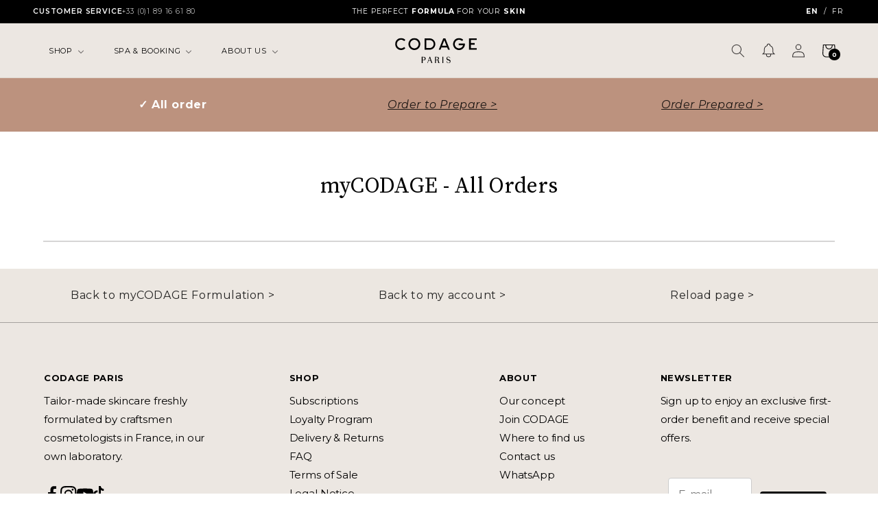

--- FILE ---
content_type: text/css
request_url: https://nouveau.codageparis.com/cdn/shop/t/104/assets/z-base.css?v=136843293018218134641765205126
body_size: 748
content:
.c-btn{display:inline-block;vertical-align:middle;margin:0;text-align:center;text-decoration:none;text-transform:uppercase;cursor:pointer;border-radius:0;font-family:Montserrat,sans-serif;font-style:normal;font-weight:700!important;letter-spacing:.05em;font-size:13px;line-height:1.8461538462;-webkit-user-select:none;-moz-user-select:none;-ms-user-select:none;user-select:none;transition:color .1s ease-in,background-color .1s ease-in-out}.c-btn,.c-btn.c-btn--primary{border:1px solid #050002;background-color:#050002;color:#fff}.c-btn.c-btn--secondary{border:1px solid #fff;background-color:#fff;color:#000}.c-btn.c-btn--outline{border:1px solid #000;background-color:transparent;color:#000}.c-btn,.c-btn.c-btn--s{padding:11px 44px}form .c-btn{width:100%;padding:13px}.c-btn.c-btn--md{padding:13px 110px}@media screen and (max-width: 499px){.c-btn.c-btn--md.c-btn--fluid{width:100%;padding:13px}}.c-btn.c-btn--l{padding:20px 140px}@media screen and (max-width: 499px){.c-btn.c-btn--l.c-btn--fluid{width:100%;padding:20px}}.c-btn--none{display:inline-flex;justify-content:center;align-items:center;text-align:center;background:transparent;margin:0;border:0;padding:0;cursor:pointer}.c-heading{font-family:"Source Serif Pro",serif;font-style:normal;color:#000;font-weight:400;letter-spacing:.01em;text-decoration:none;margin:1rem 0}.c-heading p{margin:0;padding:0}.c-heading.c-heading--h1{font-size:38px;line-height:48px}@media screen and (max-width: 499px){.c-heading.c-heading--h1{font-size:32px;line-height:42px}}.c-heading.c-heading--h2{font-size:32px;line-height:40px}@media screen and (max-width: 499px){.c-heading.c-heading--h2{font-size:26px;line-height:32px}}.c-heading.c-heading--h3{font-size:26px;line-height:34px}@media screen and (max-width: 499px){.c-heading.c-heading--h3{font-size:22px;line-height:28px}}.c-heading.c-heading--h4{font-size:24px;line-height:28px}@media screen and (max-width: 499px){.c-heading.c-heading--h4{font-size:17px;line-height:20px}}.c-body{font-family:Montserrat,sans-serif;font-style:normal;color:#000;font-weight:400;text-decoration:none}.c-body p{margin:0;padding:0}.c-body.c-body--b1{font-size:26px;line-height:34px}@media screen and (max-width: 499px){.c-body.c-body--b1{font-size:23px;line-height:28px}}.c-body.c-body--b2{font-size:15px;line-height:22px}@media screen and (max-width: 499px){.c-body.c-body--b2{font-size:13px;line-height:18px}}.c-body.c-body--b3{font-size:13px;line-height:20px}@media screen and (max-width: 499px){.c-body.c-body--b3{font-size:11px;line-height:15px}}.c-body.c-body--b4{font-size:11px;line-height:16px}@media screen and (max-width: 499px){.c-body.c-body--b4{font-size:10px;line-height:13px}}.c-body.c-body--upper{text-transform:uppercase}.c-body.c-body--bold{font-weight:700}.c-nutri{cursor:pointer;position:relative;display:inline-flex;align-items:center;justify-content:center;font-family:Montserrat,sans-serif;font-style:normal;font-weight:400;-webkit-user-select:none;-moz-user-select:none;-ms-user-select:none;user-select:none;border:0;background-color:#000;color:#fff}.c-nutri:hover{background-color:#fff;color:#000}.c-nutri:hover .c-nutri__border{border-color:#000}.c-nutri:before{position:absolute;top:50%;left:50%;transform:translate(-50%,-50%);font-family:FoundersGrotesk-Regular}.c-nutri:after{position:absolute;top:5px;right:5px;font-size:6px;line-height:8px;font-family:FoundersGrotesk-Regular}.c-nutri,.c-nutri.c-nutri--sm{width:33px;height:33px;font-size:12px;line-height:12px}.c-nutri:before,.c-nutri.c-nutri--sm:before{font-size:19px}.c-nutri:after,.c-nutri.c-nutri--sm:after{font-size:8px;line-height:8px}.c-nutri.c-nutri--md{width:43px;height:43px;font-size:17px;line-height:17px}.c-nutri.c-nutri--md:before{font-size:25px}.c-nutri.c-nutri--md:after{font-size:12px;line-height:12px}.c-nutri.c-nutri--l{width:53px;height:53px;font-size:23px;line-height:23px}.c-nutri.c-nutri--l:before{font-size:30px}.c-nutri.c-nutri--l:after{font-size:14px;line-height:14px}.c-nutri__border{display:block!important;position:absolute;top:2px;left:2px;right:2px;bottom:2px;border:1px solid #fff}.c-nutri__plus{display:none;position:absolute;bottom:5px;right:5px;font-size:6px;line-height:8px}.u-hide{display:none!important}@media screen and (max-width: 319px){[class~="u-hide@base"]{display:none!important}}@media screen and (min-width: 320px)and (max-width: 499px){[class~="u-hide@xs"]{display:none!important}}@media screen and (min-width: 320px){[class~="u-hide@from-xs"]{display:none!important}}@media screen and (max-width: 499px){[class~="u-hide@to-xs"]{display:none!important}}@media screen and (min-width: 500px)and (max-width: 799px){[class~="u-hide@s"]{display:none!important}}@media screen and (min-width: 500px){[class~="u-hide@from-s"]{display:none!important}}@media screen and (max-width: 799px){[class~="u-hide@to-s"]{display:none!important}}@media screen and (min-width: 800px)and (max-width: 1024px){[class~="u-hide@md"]{display:none!important}}@media screen and (min-width: 800px){[class~="u-hide@from-md"]{display:none!important}}@media screen and (max-width: 1024px){[class~="u-hide@to-md"]{display:none!important}}@media screen and (min-width: 1025px)and (max-width: 1199px){[class~="u-hide@l"]{display:none!important}}@media screen and (min-width: 1025px){[class~="u-hide@from-l"]{display:none!important}}@media screen and (max-width: 1199px){[class~="u-hide@to-l"]{display:none!important}}@media screen and (min-width: 1200px)and (max-width: 1439px){[class~="u-hide@xl"]{display:none!important}}@media screen and (min-width: 1200px){[class~="u-hide@from-xl"]{display:none!important}}@media screen and (max-width: 1439px){[class~="u-hide@to-xl"]{display:none!important}}@media screen and (min-width: 1440px){[class~="u-hide@xxl"]{display:none!important}}.u-hide-visually{position:absolute!important;border:0;clip:rect(0 0 0 0);height:1px;margin:-1px;overflow:hidden;padding:0!important;width:1px;word-wrap:normal!important}.u-hide-visually-focusable{position:absolute!important;word-wrap:normal!important;border:0;clip:rect(0 0 0 0);height:1px;margin:-1px;overflow:hidden;padding:0!important;width:1px}.u-hide-visually-focusable:focus,.u-hide-visually-focusable:active{clip:auto;width:auto;height:auto}.u-truncate{width:250px;white-space:nowrap;overflow:hidden;text-overflow:ellipsis}.u-shown,.u-hide-none{display:block!important;visibility:visible!important}.u-focus-none{box-shadow:none!important;outline:0!important}.u-visible{visibility:visible!important;opacity:1!important}.u-invisible{visibility:hidden!important;opacity:0!important}.u-float-left{float:left!important}.u-float-right{float:right!important}.u-align-left{text-align:left!important}.u-align-right{text-align:right!important}.u-align-center{text-align:center!important}.u-align-baseline{vertical-align:baseline!important}.u-align-bottom{vertical-align:bottom!important}.u-align-middle{vertical-align:middle!important}.u-align-top{vertical-align:top!important}.glide{position:relative;width:100%;box-sizing:border-box}.glide *{box-sizing:inherit}.glide__track{overflow:hidden}.glide__slides{position:relative;width:100%;list-style:none;-webkit-backface-visibility:hidden;backface-visibility:hidden;transform-style:preserve-3d;touch-action:pan-Y;overflow:hidden;padding:0;white-space:nowrap;display:flex;flex-wrap:nowrap;will-change:transform}.glide__slides--dragging{-webkit-user-select:none;-moz-user-select:none;-ms-user-select:none;user-select:none}.glide__slide{width:100%;height:100%;flex-shrink:0;white-space:normal;-webkit-user-select:none;-moz-user-select:none;-ms-user-select:none;user-select:none;-webkit-touch-callout:none;-webkit-tap-highlight-color:transparent}.glide__slide a{-webkit-user-select:none;user-select:none;-webkit-user-drag:none;-moz-user-select:none;-ms-user-select:none}.glide__arrows,.glide__bullets{-webkit-touch-callout:none;-webkit-user-select:none;-moz-user-select:none;-ms-user-select:none;user-select:none}.glide--rtl{direction:rtl}
/*# sourceMappingURL=/cdn/shop/t/104/assets/z-base.css.map?v=136843293018218134641765205126 */


--- FILE ---
content_type: text/css
request_url: https://nouveau.codageparis.com/cdn/shop/t/104/assets/z-section-sidecart.css?v=73632977988620252931765205133
body_size: -142
content:
.sidecart__section.sidecart-opened .sidecart{transform:translateX(-100%)}.sidecart__section.sidecart-opened .sidecart__overlay{visibility:visible;opacity:.5;display:block}.sidecart{position:fixed;z-index:999999999;width:500px;background-color:#fff;overflow:auto;left:100%;max-width:100%;top:0;bottom:0;transition:.4s;min-height:100%}.sidecart__overlay{position:fixed;top:0;left:0;bottom:0;width:100vw;z-index:8;visibility:hidden;opacity:0;background:#000;transition:.2s}.sidecart__container{display:flex;flex-direction:column;height:100%}.sidecart__header{display:flex;align-items:center;justify-content:space-between;padding:0 20px;border-bottom:1px solid #000;background-color:#ece7e1}.sidecart__header .sidecart__header-title{text-transform:uppercase}.sidecart__header .sidecart__header-close{width:20px;height:20px}.sidecart__header .sidecart__header-close:hover{cursor:pointer}.sidecart__main{flex-grow:1;overflow:scroll;padding:20px}.sidecart__main .sidecart__item{display:grid;grid-template-columns:75px 1fr auto 1fr 20px;align-items:center;padding:2px 0}.sidecart__main .sidecart__item-details{padding:0 5px}.sidecart__main .sidecart__item-name{text-decoration:none;font-size:12px;color:#000}.sidecart__main .sidecart__item-title{line-height:19px;margin:0;font-family:"Source Serif Pro",serif;font-style:normal;font-weight:400;font-size:14px}.sidecart__main .sidecart__item-price{font-size:14px}.sidecart__main .sidecart__item-quantity .quantity{width:10rem}.sidecart__main .sidecart__item-quantity .quantity__button{width:3rem}.sidecart__main .sidecart__item-quantity .quantity__button svg{display:block;overflow:inherit}.sidecart__main .sidecart__item-remove{width:20px}.sidecart__main .sidecart__item-remove .sidecart__item-remove-button{min-width:unset;min-height:unset;width:25px;height:25px;padding:0px;border:none;box-shadow:none}.sidecart__main .sidecart__item-remove .sidecart__item-remove-button svg{width:20px;height:20px}.sidecart__footer{border-top:1px solid #000}.sidecart__footer .sidecart__footer-prices{padding:15px 20px;background-color:#ece7e1}.sidecart__footer .sidecart__footer-total{display:flex;align-items:center;justify-content:space-between;padding:2px 0;background-color:#ece7e1}.sidecart__footer .sidecart__footer-total p{margin:0;font-size:14px}.sidecart__footer .sidecart__footer-button{display:block;cursor:pointer;width:100%;padding:24px 8px;background-color:#000;border:none;font-family:Montserrat;font-style:normal;font-weight:700;font-size:13px;line-height:16px;text-align:center;letter-spacing:.05em;text-transform:uppercase;color:#fff;text-decoration:none}@media screen and (max-width: 499px){.sidecart__main{padding:10px !important}.sidecart__item{grid-template-columns:60px 110px 8rem 80px 30px !important}.sidecart__item .quantity{width:8rem !important}.cart-item__image{width:60px !important;height:60px !important}.sidecart__header-title{font-weight:bold}}


--- FILE ---
content_type: text/css
request_url: https://nouveau.codageparis.com/cdn/shop/t/104/assets/section-z-footer.css?v=24363715149485416461765205110
body_size: -130
content:
@media screen and (min-width:801px){.z-footer.border-top-desk{border-top:1px solid rgba(0,0,0,.3)}}@media screen and (max-width:800px){.z-footer.border-top-mob{border-top:1px solid #FFFFFF}}.z-footer__wrapper{display:grid;grid-template-columns:1fr 1fr 1fr 1fr;gap:4%;padding:72px 0 112px}@media screen and (max-width:1080px){.z-footer__wrapper{grid-template-columns:1fr 1fr;gap:60px}}@media screen and (max-width:800px){.z-footer__wrapper{grid-template-columns:1fr;gap:40px;padding:54px 0 110px}}.z-footer__block{display:flex;justify-content:center}@media screen and (max-width:800px){.z-footer__text-and-social{display:flex;flex-direction:column;justify-content:center;align-items:center;text-align:center}}.z-footer__text-txt{margin-top:12px}.z-footer__text-txt p{margin-bottom:0}.z-footer__text-txt p:first-child{margin-top:0}.z-footer__list-social{display:flex;flex-wrap:wrap;align-items:center;gap:26px;margin:30px 0 0;padding:0;list-style:none}.z-footer__list-social__link{display:block;width:24px;height:24px}.z-footer__list-social__link svg{width:100%;height:100%;object-fit:contain;color:#000}@media screen and (max-width:800px){.z-footer__menu{display:flex;flex-direction:column;justify-content:center;align-items:center;text-align:center}}.z-footer__menu-items{margin:12px 0 0;padding:0;list-style:none}.z-footer__menu-item-link{display:block;text-decoration:none}.z-footer__menu-item-link:hover{text-decoration:underline}@media screen and (max-width:800px){.z-footer__menu-item-link{line-height:36px}}@media screen and (max-width:800px){.z-footer__newsletter{display:flex;flex-direction:column;justify-content:center;align-items:center;text-align:center;width:90%;margin:0 auto}}.z-footer__newsletter-txt{margin-top:12px}.z-footer__newsletter-txt p{margin-bottom:0}.z-footer__newsletter-txt p:first-child{margin-top:0}.z-footer__newsletter-form-input{width:100%;max-width:320px;margin-top:13px;padding:8px 12px;border:none;box-shadow:none;background-color:#fff;font-family:Montserrat;font-style:normal;font-weight:400;font-size:13px;line-height:24px;letter-spacing:.01em;color:#050002;outline:none}.z-footer__newsletter-form-input::placeholder{color:#050002}.z-footer__newsletter form{width:100%}@media screen and (max-width:800px){.z-footer__newsletter-form-input{width:100%;text-align:center}}.z-footer__newsletter-form__button{margin-top:13px;padding:9px 30px;border:none;background-color:#fff;font-family:Montserrat;font-style:normal;font-weight:700;font-size:13px;line-height:16px;text-align:center;letter-spacing:.05em;text-transform:uppercase;color:#050002}@media screen and (max-width:800px){.z-footer__newsletter-form__button{width:100%;max-width:320px;padding:15px 30px;text-align:center}}
/*# sourceMappingURL=/cdn/shop/t/104/assets/section-z-footer.css.map?v=24363715149485416461765205110 */


--- FILE ---
content_type: text/javascript
request_url: https://cdn.shopify.com/extensions/019bc5da-5ba6-7e9a-9888-a6222a70d7c3/js-client-214/assets/pushowl-shopify-main.js
body_size: 45359
content:
function e(e,t){var i={};for(var n in e)Object.prototype.hasOwnProperty.call(e,n)&&t.indexOf(n)<0&&(i[n]=e[n]);if(null!=e&&"function"==typeof Object.getOwnPropertySymbols){var o=0;for(n=Object.getOwnPropertySymbols(e);o<n.length;o++)t.indexOf(n[o])<0&&Object.prototype.propertyIsEnumerable.call(e,n[o])&&(i[n[o]]=e[n[o]])}return i}function t(e,t,i,n){return new(i||(i=Promise))(function(o,r){function s(e){try{c(n.next(e))}catch(e){r(e)}}function a(e){try{c(n.throw(e))}catch(e){r(e)}}function c(e){var t;e.done?o(e.value):(t=e.value,t instanceof i?t:new i(function(e){e(t)})).then(s,a)}c((n=n.apply(e,t||[])).next())})}function i(e,t,i,n,o,r,s){try{var a=e[r](s),c=a.value}catch(e){return void i(e)}a.done?t(c):Promise.resolve(c).then(n,o)}function n(e){return function(){var t=this,n=arguments;return new Promise(function(o,r){var s=e.apply(t,n);function a(e){i(s,o,r,a,c,"next",e)}function c(e){i(s,o,r,a,c,"throw",e)}a(void 0)})}}function o(e,t,i){return(t=function(e){var t=function(e,t){if("object"!=typeof e||!e)return e;var i=e[Symbol.toPrimitive];if(void 0!==i){var n=i.call(e,t||"default");if("object"!=typeof n)return n;throw new TypeError("@@toPrimitive must return a primitive value.")}return("string"===t?String:Number)(e)}(e,"string");return"symbol"==typeof t?t:t+""}(t))in e?Object.defineProperty(e,t,{value:i,enumerable:!0,configurable:!0,writable:!0}):e[t]=i,e}function r(e,t){var i=Object.keys(e);if(Object.getOwnPropertySymbols){var n=Object.getOwnPropertySymbols(e);t&&(n=n.filter(function(t){return Object.getOwnPropertyDescriptor(e,t).enumerable})),i.push.apply(i,n)}return i}function s(e){for(var t=1;t<arguments.length;t++){var i=null!=arguments[t]?arguments[t]:{};t%2?r(Object(i),!0).forEach(function(t){o(e,t,i[t])}):Object.getOwnPropertyDescriptors?Object.defineProperties(e,Object.getOwnPropertyDescriptors(i)):r(Object(i)).forEach(function(t){Object.defineProperty(e,t,Object.getOwnPropertyDescriptor(i,t))})}return e}function a(e){return new Promise(function(t,i){e.oncomplete=e.onsuccess=function(){return t(e.result)},e.onabort=e.onerror=function(){return i(e.error)}})}function c(e,t){var i;return function(n,o){return function(){if(i)return i;var n=indexedDB.open(e);return n.onupgradeneeded=function(){return n.result.createObjectStore(t)},(i=a(n)).then(function(e){e.onclose=function(){return i=void 0}},function(){}),i}().then(function(e){return o(e.transaction(t,n).objectStore(t))})}}var l;function u(){return l||(l=c("keyval-store","keyval")),l}"function"==typeof SuppressedError&&SuppressedError;const d=Object.prototype.toString,p=new Set(["network error","Failed to fetch","NetworkError when attempting to fetch resource.","The Internet connection appears to be offline.","Load failed","Network request failed","fetch failed","terminated"]);function h(e){var t;return!(!e||(t=e,"[object Error]"!==d.call(t))||"TypeError"!==e.name||"string"!=typeof e.message)&&("Load failed"===e.message?void 0===e.stack:p.has(e.message))}const g={WIDGET_CONFIG_KEY:{HOME:"home",PRICE_DROP:"price_drop",BACK_IN_STOCK:"back_in_stock"},EVENT_API_PATH:{PRICE_DROP:"price-drop",BACK_IN_STOCK:"back-in-stock"},ENVIRONMENT:{staging:"staging",production:"production"},STORAGE_KEYS:{NETWORK_REQUEST_QUEUE:"pushowl_network_request_queue",VISITOR_TOKEN:"pushowl_visitor_token",SESSION_TOKEN:"pushowl_session_token",SUBSCRIBER_TOKEN:"pushowl_subscriber_token",EMBEDDED_SUBSCRIBER_TOKEN:"pushowl_embedded_subscriber_token",OPTIN_SUBSCRIBER_TOKEN:"pushowl_optin_subscriber_token",SUBSCRIPTION:"pushowl_subscription",SW_SUBSCRIPTION:"pushowl_sw_subscription",SW_SUBSCRIBER_TOKEN:"pushowl_sw_subscriber_token",EMAIL:"pushowl_email",BACK_IN_STOCK_SUBSCRIPTIONS:"pushowl_back_in_stock_subscriptions",PRICE_DROP_SUBSCRIPTIONS:"pushowl_price_drop_subscriptions",SYNCED_CART_JSON:"pushowl_synced_cart_json",SYNCED_CUSTOMER_ID:"pushowl_synced_customer_id",SYNCED_AC_EVENTS:"pushowl_ac_events",SESSION_PAGEVIEW_COUNT:"pushowl_session_pageview_count",SESSION_SUBSCRIBER_CHECK:"pushowl_session_subscriber_check",OPTIN_DEFERRED_UNTIL:"pushowl_optin_deferred_until",LOG_LEVEL:"pushowl_log_level",HAS_RAISED_UNSUBSCRIPTION_EVENT:"pushowl_has_raised_unsubscription_event",IS_PERMISSION_GRANTED:"pushowl_is_permission_granted",REFERRER:"pushowl_referrer",LANDING_PAGE_URL:"pushowl_landing_page_url",LANDING_PAGE_URL_PARAMS:"pushowl_landing_page_url_params",ORIGINAL_URL_PARAMS:"pushowl_original_url_params",IOS_STANDALONE_MODE_LOG:"pushowl_ios_standalone_mode_log",INSTALL_PROMPT_SEEN_COUNT:"pushowl_install_prompt_seen_count",INSTALL_PROMPT_DISMISSED:"pushowl_install_prompt_dismissed",CONSENT:"pushowl_channels_consent",PUSHOWL_SUBDOMAIN:"pushowl_subdomain",PUSHOWL_ENVIRONMENT:"pushowl_environment",CURRENT_CONFIG_KEY:"pushowl_current_config_key",PHONE:"pushowl_phone",BREVO_BACK_IN_STOCK_PRODUCT_SUBSCRIPTIONS:"pushowl_brevo_back_in_stock_product_subscriptions",PENDING_MULTISTEP_OPTIN_DATA:"pushowl_pending_multistep_optin_data"},NOTIFICATION_PERMISSION:{DEFAULT:"default",GRANTED:"granted",DENIED:"denied",DISMISSED:"dismissed",SERVICE_WORKER_FAILURE:"service_worker_failure"},DEFAULT_TIMEOUT:{DEFAULT:0,MOBILE:10}},m={EVENTS:{CLICK:"click",ANIMATION_END:"animationend",TRANSITION_END:"transitionend"},WIDGET_CLASSES:{MINIMIZE:"minimize",MAXIMIZE:"maximize"}},f={[g.ENVIRONMENT.staging]:"https://api-staging.powl.io",[g.ENVIRONMENT.production]:"https://api.powl.io"},w={[g.ENVIRONMENT.staging]:"https://cdn-staging.powl.io/config",[g.ENVIRONMENT.production]:"https://cdn.powl.io/config"},b={[g.ENVIRONMENT.staging]:"web.com.pushowl.staging",[g.ENVIRONMENT.production]:"web.com.pushowl.prod"},_={HOME:"home",COLLECTION:"collection",PRODUCT:"product",CART:"cart",CHECKOUT:"checkout",ORDER:"order",ORDERS:"orders",THANK_YOU:"thank_you"},S={CART:"cart",ACCOUNT:"account",ORDERS:"orders"},v="subscribe",y="unsubscribe",E="debug",I="disabled",T="browser-prompt",O="custom-prompt",N="optin-flyout",C="price-drop-flyout",M="back-in-stock-flyout",A="wordpress",P="prestashop";class k{constructor(e){var t=arguments.length>1&&void 0!==arguments[1]&&arguments[1];this.key=e,this.isSessionStorage=t,this.isSessionStorage?window.sessionStorage.getItem(e)?this.subscriptions=window.sessionStorage.getItem(this.key).split(","):this.subscriptions=[]:window.localStorage.getItem(e)?this.subscriptions=window.localStorage.getItem(this.key).split(","):this.subscriptions=[]}subscribe(e){this.isSubscribed(e)||(this.subscriptions.push(e.id.toString()),this.isSessionStorage?window.sessionStorage[this.key]=this.subscriptions:window.localStorage[this.key]=this.subscriptions)}isSubscribed(e){return this.subscriptions.indexOf(e.id.toString())>-1}refresh(){this.isSessionStorage?this.subscriptions=window.sessionStorage.getItem(this.key).split(","):this.subscriptions=window.localStorage.getItem(this.key).split(",")}}class L{constructor(){this.back_in_stock=new k(g.STORAGE_KEYS.BACK_IN_STOCK_SUBSCRIPTIONS),this.price_drop=new k(g.STORAGE_KEYS.PRICE_DROP_SUBSCRIPTIONS),this.brevo_back_in_stock=new k(g.STORAGE_KEYS.BREVO_BACK_IN_STOCK_PRODUCT_SUBSCRIPTIONS,!0),Promise.all([B.get(g.STORAGE_KEYS.SW_SUBSCRIPTION),B.get(g.STORAGE_KEYS.SW_SUBSCRIBER_TOKEN)]).then(e=>{var[t,i]=e;t&&i&&(this.sw_subscription_data=t,this.sw_subscriber_token=i,L.sw_subscriber_token=i)}).catch(e=>{De("Error while fetching subscription data",e)})}static getOrCreateToken(e,t){var i=e.getItem(t);if(i)return i;var n=function(){return(65536*(1+Math.random())|0).toString(16).substring(1)},o="".concat(n()+n(),"-").concat(n(),"-4").concat(n().substr(0,3),"-").concat(n(),"-").concat(n()).concat(n()).concat(n()).toLowerCase();return e.setItem(t,o),o}static get queue(){try{var e=localStorage.getItem(g.STORAGE_KEYS.NETWORK_REQUEST_QUEUE);return e?JSON.parse(e):[]}catch(e){return[]}}static set queue(e){e?localStorage.setItem(g.STORAGE_KEYS.NETWORK_REQUEST_QUEUE,JSON.stringify(e)):localStorage.removeItem(g.STORAGE_KEYS.NETWORK_REQUEST_QUEUE)}static get email(){return localStorage.getItem(g.STORAGE_KEYS.EMAIL)}static set email(e){localStorage.setItem(g.STORAGE_KEYS.EMAIL,e)}static get phone(){return localStorage.getItem(g.STORAGE_KEYS.PHONE)}static set phone(e){localStorage.setItem(g.STORAGE_KEYS.PHONE,e)}static set pushowlEnvironment(e){localStorage.setItem(g.STORAGE_KEYS.PUSHOWL_ENVIRONMENT,e)}static get consent(){var e=localStorage.getItem(g.STORAGE_KEYS.CONSENT);if(e)try{return JSON.parse(e)}catch(e){return[]}return[]}static set consent(e){localStorage.setItem(g.STORAGE_KEYS.CONSENT,JSON.stringify(e))}static get embeddedSubscriberToken(){return localStorage.getItem(g.STORAGE_KEYS.EMBEDDED_SUBSCRIBER_TOKEN)}static set embeddedSubscriberToken(e){e?(localStorage.setItem(g.STORAGE_KEYS.EMBEDDED_SUBSCRIBER_TOKEN,e),B.set(g.STORAGE_KEYS.EMBEDDED_SUBSCRIBER_TOKEN,e)):(localStorage.removeItem(g.STORAGE_KEYS.EMBEDDED_SUBSCRIBER_TOKEN),B.del(g.STORAGE_KEYS.EMBEDDED_SUBSCRIBER_TOKEN))}static get optinSubscriberToken(){return localStorage.getItem(g.STORAGE_KEYS.OPTIN_SUBSCRIBER_TOKEN)}static set optinSubscriberToken(e){e?(localStorage.setItem(g.STORAGE_KEYS.OPTIN_SUBSCRIBER_TOKEN,e),B.set(g.STORAGE_KEYS.OPTIN_SUBSCRIBER_TOKEN,e)):(localStorage.removeItem(g.STORAGE_KEYS.OPTIN_SUBSCRIBER_TOKEN),B.del(g.STORAGE_KEYS.OPTIN_SUBSCRIBER_TOKEN))}static get subscriberToken(){return this.sw_subscriber_token||this.optinSubscriberToken||this.embeddedSubscriberToken||localStorage.getItem(g.STORAGE_KEYS.SUBSCRIBER_TOKEN)}static set subscriberToken(e){e?(localStorage.setItem(g.STORAGE_KEYS.SUBSCRIBER_TOKEN,e),B.set(g.STORAGE_KEYS.SUBSCRIBER_TOKEN,e)):(localStorage.removeItem(g.STORAGE_KEYS.SUBSCRIBER_TOKEN),B.del(g.STORAGE_KEYS.SUBSCRIBER_TOKEN))}static get installPromptDismissed(){return Boolean(localStorage.getItem(g.STORAGE_KEYS.INSTALL_PROMPT_DISMISSED))}static set installPromptDismissed(e){localStorage.setItem(g.STORAGE_KEYS.INSTALL_PROMPT_DISMISSED,"".concat(e))}static get hasLoggediOSStandaloneMode(){return localStorage.getItem(g.STORAGE_KEYS.IOS_STANDALONE_MODE_LOG)}static set hasLoggediOSStandaloneMode(e){localStorage.setItem(g.STORAGE_KEYS.IOS_STANDALONE_MODE_LOG,e)}static get originalURLParams(){return localStorage.getItem(g.STORAGE_KEYS.ORIGINAL_URL_PARAMS)}static set originalURLParams(e){localStorage.setItem(g.STORAGE_KEYS.ORIGINAL_URL_PARAMS,e)}static get visitorToken(){return x()?this.getOrCreateToken(localStorage,g.STORAGE_KEYS.VISITOR_TOKEN):(localStorage.removeItem(g.STORAGE_KEYS.VISITOR_TOKEN),null)}static get sessionToken(){return x()?this.getOrCreateToken(sessionStorage,g.STORAGE_KEYS.SESSION_TOKEN):(localStorage.removeItem(g.STORAGE_KEYS.SESSION_TOKEN),null)}static get syncedCustomerId(){return localStorage.getItem(g.STORAGE_KEYS.SYNCED_CUSTOMER_ID)}static set syncedCustomerId(e){localStorage.setItem(g.STORAGE_KEYS.SYNCED_CUSTOMER_ID,e.toString())}static get synced_cart_json(){var e=localStorage.getItem(g.STORAGE_KEYS.SYNCED_CART_JSON);return e?JSON.parse(e):void 0}static set synced_cart_json(e){e&&("[object String]"!==Object.prototype.toString.call(e)&&(e=JSON.stringify(e)),localStorage.setItem(g.STORAGE_KEYS.SYNCED_CART_JSON,e))}static get ac_events(){try{return JSON.parse(localStorage.getItem(g.STORAGE_KEYS.SYNCED_AC_EVENTS))||[]}catch(e){return[]}}static set ac_events(e){var t="string"==typeof e?e:JSON.stringify(e);localStorage.setItem(g.STORAGE_KEYS.SYNCED_AC_EVENTS,t)}static get subscription(){var e=this.sw_subscription_data||localStorage.getItem(g.STORAGE_KEYS.SUBSCRIPTION),t=null;if(e)try{t=JSON.parse(e)}catch(i){t=e}return t}static set subscription(e){var t="string"==typeof e?e:JSON.stringify(e);localStorage.setItem(g.STORAGE_KEYS.SUBSCRIPTION,t),B.set(g.STORAGE_KEYS.SW_SUBSCRIPTION,t)}static get optinDeferredUntil(){return parseInt(localStorage.getItem(g.STORAGE_KEYS.OPTIN_DEFERRED_UNTIL)||0,10)}static set optinDeferredUntil(e){null===e?localStorage.removeItem(g.STORAGE_KEYS.OPTIN_DEFERRED_UNTIL):localStorage.setItem(g.STORAGE_KEYS.OPTIN_DEFERRED_UNTIL,e)}static get logLevel(){return localStorage.getItem(g.STORAGE_KEYS.LOG_LEVEL)}static set logLevel(e){localStorage.setItem(g.STORAGE_KEYS.LOG_LEVEL,e)}static get hasRaisedUnsubscriptionEvent(){return localStorage.getItem(g.STORAGE_KEYS.HAS_RAISED_UNSUBSCRIPTION_EVENT)}static set hasRaisedUnsubscriptionEvent(e){localStorage.setItem(g.STORAGE_KEYS.HAS_RAISED_UNSUBSCRIPTION_EVENT,e)}static get isPermissionGranted(){return"true"===localStorage.getItem(g.STORAGE_KEYS.IS_PERMISSION_GRANTED)}static set isPermissionGranted(e){e?localStorage.setItem(g.STORAGE_KEYS.IS_PERMISSION_GRANTED,e):localStorage.removeItem(g.STORAGE_KEYS.IS_PERMISSION_GRANTED)}static handlePostSubscription(e,t){L.subscription=e,L.subscriberToken=t,L.hasRaisedUnsubscriptionEvent=""}static get pendingMultistepOptinData(){try{var e=sessionStorage.getItem(g.STORAGE_KEYS.PENDING_MULTISTEP_OPTIN_DATA);return e?JSON.parse(e):null}catch(e){return null}}static set pendingMultistepOptinData(e){null===e?sessionStorage.removeItem(g.STORAGE_KEYS.PENDING_MULTISTEP_OPTIN_DATA):sessionStorage.setItem(g.STORAGE_KEYS.PENDING_MULTISTEP_OPTIN_DATA,JSON.stringify(e))}}L.sw_subscriber_token=null;class D{static run(){(L.queue||[]).forEach(e=>{setTimeout(()=>{this._request(e)},1e3*e.retryCount)})}static _enqueue(e){let t=e;return void 0===e.id&&(t=Object.assign({id:Ne()},e)),L.queue=[...L.queue.slice(0,5),t],t}static _retryRequest(e){return t(this,void 0,void 0,function*(){const t=Object.assign(Object.assign({},e),{retryCount:((null==e?void 0:e.retryCount)||0)+1});if(t.retryCount>5){return xe("APIRequestEventually",{request:t,connectionType:navigator.connection?navigator.connection.effectiveType:"NA"}),Promise.reject()}const i=this._enqueue(t);setTimeout(()=>{this._request(i)},1e3*i.retryCount)})}static _dequeue(e){L.queue=L.queue.filter(t=>t.id!==e.id)}static _request(e){return t(this,void 0,void 0,function*(){try{this._dequeue(e);return yield H(e)}catch(t){return h(t)?this._retryRequest(e):(xe("APIRequestEventuallyError",{error:t,request:e}),Promise.reject(t))}})}static get(e){const t=this._enqueue(e);return this._request(Object.assign(Object.assign({},t),{method:"GET"}))}static post(e){const t=this._enqueue(e);return this._request(Object.assign(Object.assign({},t),{method:"POST"}))}static put(e){const t=this._enqueue(e);return this._request(Object.assign(Object.assign({},t),{method:"PUT"}))}}class R{constructor(){this.configKey="pushowl_shopify_config-".concat(1.5,"-").concat(j.guid),this.permissionKey="pushowl_permission_not_granted-".concat(1.5,"-").concat(j.guid),this.subscriptionVerifiedKey="pushowl_subscription_verified-".concat(1.5,"-").concat(j.guid),this.optinSeenCountKey="pushowl_optin_seen_count",this.embedded_form_viewed_key_prefix="pushowl_embedded_form_viewed",this.bis_form_viewed_key_prefix="pushowl_bis_form_viewed"}get config(){var e=window.sessionStorage.getItem(this.configKey),t=null;if(e)try{t=JSON.parse(e)}catch(e){t=null}return t}set config(e){var t="string"==typeof e?e:JSON.stringify(e);window.sessionStorage.setItem(this.configKey,t),window.sessionStorage.setItem(g.STORAGE_KEYS.CURRENT_CONFIG_KEY,this.configKey)}get isPermissionNotGranted(){return"true"===window.sessionStorage.getItem(this.permissionKey)}set isPermissionNotGranted(e){window.sessionStorage.setItem(this.permissionKey,e),window.localStorage.setItem(this.permissionKey,e)}get subscriptionVerified(){return!!window.sessionStorage.getItem(this.subscriptionVerifiedKey)}set subscriptionVerified(e){window.sessionStorage.setItem(this.subscriptionVerifiedKey,e)}get optinSeenCount(){return parseInt(window.sessionStorage.getItem(this.optinSeenCountKey)||0,10)}set optinSeenCount(e){window.sessionStorage.setItem(this.optinSeenCountKey,e)}mark_embedded_form_viewed(e){window.sessionStorage.setItem("".concat(this.embedded_form_viewed_key_prefix,"-").concat(e),!0)}mark_bis_form_viewed(e){window.sessionStorage.setItem("".concat(this.bis_form_viewed_key_prefix,"-").concat(e),!0)}has_viewed_embedded_form(e){return"true"===window.sessionStorage.getItem("".concat(this.embedded_form_viewed_key_prefix,"-").concat(e))}has_viewed_bis_form(e){return"true"===window.sessionStorage.getItem("".concat(this.bis_form_viewed_key_prefix,"-").concat(e))}static get installPromptSeenCount(){return parseInt(window.sessionStorage.getItem(g.STORAGE_KEYS.INSTALL_PROMPT_SEEN_COUNT)||0,10)}static set installPromptSeenCount(e){window.sessionStorage.setItem(g.STORAGE_KEYS.INSTALL_PROMPT_SEEN_COUNT,e)}static get landingPageURL(){return sessionStorage.getItem(g.STORAGE_KEYS.LANDING_PAGE_URL)}static set landingPageURL(e){sessionStorage.setItem(g.STORAGE_KEYS.LANDING_PAGE_URL,e)}static get referrer(){return sessionStorage.getItem(g.STORAGE_KEYS.REFERRER)}static set referrer(e){sessionStorage.setItem(g.STORAGE_KEYS.REFERRER,e)}static get landingPageURLParams(){return sessionStorage.getItem(g.STORAGE_KEYS.LANDING_PAGE_URL_PARAMS)}static set landingPageURLParams(e){sessionStorage.setItem(g.STORAGE_KEYS.LANDING_PAGE_URL_PARAMS,e)}static set windowVariablesForOwly(e){(window.Shopify&&window.Shopify.customerPrivacy&&window.Shopify.customerPrivacy.userCanBeTracked()||!window.Shopify)&&sessionStorage.setItem(g.STORAGE_KEYS.PUSHOWL_SUBDOMAIN,e)}}class j{static get scriptUrl(){const e=Array.from(document.getElementsByTagName("script"));for(const{src:i=""}of e){if(!/pushowl-\w+\.js/.test(i))continue;const e=i.startsWith("http")?i:`https:${i}`;if(e.includes("pushowl-shopify"))return e;var t=e}return t||window.location.href}static get environment(){if(!j.scriptUrl)return g.ENVIRONMENT.production;let e=ve(new URL(j.scriptUrl).search.substring(1)).environment;e&&(e=g.ENVIRONMENT[e]);const t=window.pushowlEnvironment||e||g.ENVIRONMENT.production;return t!==g.ENVIRONMENT.production&&(L.pushowlEnvironment=t),t}static get isProduction(){return j.environment==g.ENVIRONMENT.production}static get apiEndpoint(){return f[j.environment]||f[g.ENVIRONMENT.production]}static get configApiEndpoint(){return w[j.environment]||w[g.ENVIRONMENT.production]}static get subdomain(){var e,t,i,n,o;if(window.pushowlSubdomain)return window.pushowlSubdomain;const r=null!==(t=null===(e=null===window||void 0===window?void 0:window.pushowl)||void 0===e?void 0:e.subdomain)&&void 0!==t?t:null,s=(()=>{if(!j.scriptUrl)return null;return ve(new URL(j.scriptUrl).search.substring(1)).subdomain})(),a=(null===(i=null===window||void 0===window?void 0:window.Shopify)||void 0===i?void 0:i.shop)?window.Shopify.shop.replace(".myshopify.com",""):null,c=(()=>{if("shopline"===j.platform){const e=window.location.hostname;if(e&&"localhost"!==e){const t=e.split(".");if(t.length>2)return t[0]}}return null})();let l=null!==(o=null!==(n=null!=r?r:s)&&void 0!==n?n:a)&&void 0!==o?o:c;return l||De("Subdomain not found. Checked sources:",{fromPushowl:r,fromQuery:s,fromShopify:a,fromShopline:c,scriptUrl:j.scriptUrl,platform:j.platform}),window.pushowlSubdomain=l,l}static get platform(){if(!j.scriptUrl)return"shopify";const e=ve(new URL(j.scriptUrl).search.substring(1)).platform;return e&&!["shopify","sendinblue","bigcommerce","shopline"].includes(e)&&j.logToServer({message:"unknown platform detected",subdomain:j.subdomain,data:{platform:e,script_url:j.scriptUrl}}),e||"shopify"}static get plugin(){if(!j.scriptUrl)return null;return ve(new URL(j.scriptUrl).search.substring(1)).plugin}static get guid(){if("fnova"===j.subdomain)try{return(new Date).toISOString().split("T")[0]}catch(e){return}if(!j.scriptUrl)return null;let e=ve(new URL(j.scriptUrl).search.substring(1));return window.pushowlGUID||e.guid}static get visitorId(){if(!j.scriptUrl)return null;return ve(new URL(j.scriptUrl).search.substring(1)).visitor_id}static get shopUrl(){return location.protocol+"//"+location.host}static serviceWorkerUrl(e={}){if(e.custom_sw_path&&"disabled"!==e.custom_sw_path)return`${j.shopUrl}${e.custom_sw_path}?v=2&subdomain=${this.subdomain}`;if("bigcommerce"===j.platform)return`${j.shopUrl}/pushowl-service-worker.js?v=2&subdomain=${this.subdomain}`;if("headless"===j.mode){const t=j.platform,i=j.plugin;return"enabled"===e.root_service_worker?`${window.location.origin}/service-worker.js?v=2&subdomain=${this.subdomain}`:"sendinblue"===t&&window.__st&&window.Shopify?`${j.shopUrl}/apps/sendinblue/service-worker.js?v=2&subdomain=${this.subdomain}`:"sendinblue"===t&&i===A?`${j.shopUrl}/wp-content/plugins/mailin/js/service-worker.js?v=2&subdomain=${this.subdomain}`:"sendinblue"===t&&i===P?`${j.shopUrl}/modules/sendinblue/views/js/service-worker.js?v=2&subdomain=${this.subdomain}`:`${j.shopUrl}/${"sendinblue"===t?"sendinblue":"pushowl"}/service-worker.js?v=2&subdomain=${this.subdomain}`}return"enabled"===e.should_log?`${j.shopUrl}/apps/pushowl/sdks/service-worker-logsink.js?v=2&subdomain=${this.subdomain}`:`${j.shopUrl}/apps/pushowl/sdks/service-worker.js?v=2&subdomain=${this.subdomain}`}static get isWorkerAvailable(){return Ie().isApnsSafari?Promise.resolve(!0):new Promise(e=>{const t=((new R).config||{}).flags,i=j.serviceWorkerUrl(t),n="enabled"===t.sw_get_request;fetch(i,{method:n?"GET":"HEAD"}).then(t=>{if(t.status>=200&&t.status<300)return e(!0);e(!1)})})}static get webPushId(){return b[this.environment]||b[g.ENVIRONMENT.production]}static getServiceWorkerUrlWithIntergrations(e,t={}){const i=Object.keys(t).filter(e=>"enabled"===t[e].status);if(!i.length)return e;return`${e}${new URL(e).search?"&":"?"}integrations=${i.join(",")}`}static logToServer({message:e,subdomain:t,sessionHash:i="session",data:n}){return D.post({url:`${j.apiEndpoint}/logs/v1/`,acceptType:"text/plain",payload:[{level:"warn",subscriber_token:L.subscriberToken,subdomain:t,message:e,session_hash:i,timestamp:(new Date).toISOString(),data:Object.assign({release:"19df3fe"},n)}]})}static getPreviewLib(e){const t=j.getPreviewBranch();return sessionStorage.setItem("pushowl_branch",t),"local"===t?`https://localhost:3008/latest/sdks/${e}?environment=staging&platform=${j.platform}`:null}static loadPreviewLib(e){const t=document.createElement("script"),i=this.getPreviewLib(e);t.onload=()=>{},i&&(t.src=i,t.setAttribute("async",""),document.head.appendChild(t),window.pushowlPreviewLoaded=!0)}static getPreviewBranch(){const e=new URLSearchParams(window.location.search).get("pushowl_branch")||sessionStorage.getItem("pushowl_branch");return window.pushowlPreviewLoaded?null:e}static isDisabled(){const e=new URLSearchParams(window.location.search).get("poTaskType")||sessionStorage.getItem("poTaskType");e&&sessionStorage.setItem("pushowl_task_type",e);return e===I}}const x=()=>"shopify"!==j.platform||!j.guid||"fnova"===j.subdomain||!!window.Shopify.customerPrivacy&&window.Shopify.customerPrivacy.userCanBeTracked(),U=()=>!!window.indexedDB;class B{static set(e,i){return t(this,void 0,void 0,function*(){if(U())try{!function(e,t){(arguments.length>2&&void 0!==arguments[2]?arguments[2]:u())("readwrite",function(i){return i.put(t,e),a(i.transaction)})}(e,i)}catch(e){De("error in indexedDBUtil",e)}})}static get(e){return t(this,void 0,void 0,function*(){if(U())try{return function(e){return(arguments.length>1&&void 0!==arguments[1]?arguments[1]:u())("readonly",function(t){return a(t.get(e))})}(e)}catch(e){return De("error in indexedDBUtil",e),Promise.reject(e)}})}static del(e){return t(this,void 0,void 0,function*(){if(U())try{!function(e){(arguments.length>1&&void 0!==arguments[1]?arguments[1]:u())("readwrite",function(t){return t.delete(e),a(t.transaction)})}(e)}catch(e){De("error in indexedDBUtil",e)}})}}const F=()=>{const{subdomain:e}=j;return`${j.apiEndpoint}/api/v1/${e}`},Y=()=>{const e=new Error("network error");return e.name="TypeError",e},H=({path:e,method:i,appendPlatform:n=!0,url:o=null,payload:r=null,contentType:s="application/json",acceptType:a="application/json",retryCount:c=null})=>t(void 0,void 0,void 0,function*(){const t=o?new URL(o):new URL(`${F()}${e}`);return n&&t.searchParams.append("platform",j.platform),c&&t.searchParams.append("retry_count",`${c}`),new Promise((n,o)=>{let l=new XMLHttpRequest;l.open(i,t.href,!0),l.setRequestHeader("Content-Type",s),l.setRequestHeader("Accept",a),r?l.send(s.match(/json/)?JSON.stringify(r):r):l.send(),l.onload=function(){let u=l.responseText;if(429===l.status&&o(Y()),l.status>=200&&l.status<400)try{const e=a.match(/json/)?JSON.parse(u):u;n(e)}catch(e){n(u)}else{const n=new Error(`HTTP Error: ${l.status} ${t.href}`);n.name="HttpError",Object.assign(n,{status:l.status,responseBody:u,url:t.href,method:i,path:e,payload:r,contentType:s,acceptType:a,retryCount:c}),o(n)}},l.onerror=function(){o(Y())},l.onabort=function(){const n=new Error(`Request Aborted ${t.href}`);n.name="AbortError",Object.assign(n,{url:t.href,method:i,path:e,payload:r,contentType:s,acceptType:a,retryCount:c}),o(n)}})});class G{static _request(e){return t(this,void 0,void 0,function*(){return yield H(e)})}static get(e){return this._request(Object.assign(Object.assign({},e),{method:"GET"}))}static post(e){return this._request(Object.assign(Object.assign({},e),{method:"POST"}))}static put(e){return this._request(Object.assign(Object.assign({},e),{method:"PUT"}))}}class z{static createRequestObj(e){let t=e;return void 0===e.id&&(t=Object.assign({id:Ne()},e)),t}static _retryRequest(e){return t(this,void 0,void 0,function*(){const t=Object.assign(Object.assign({},e),{retryCount:((null==e?void 0:e.retryCount)||0)+1});if(t.retryCount>5){return xe("APIRequestSimpleRetry",{request:t,connectionType:navigator.connection?navigator.connection.effectiveType:"NA"}),Promise.reject()}const i=this.createRequestObj(t);setTimeout(()=>{this._request(i)},1e3*i.retryCount)})}static _request(e){var i,n,o;return t(this,void 0,void 0,function*(){try{return yield H(e)}catch(t){if(h(t))return this._retryRequest(e);{const r=null!==(i=null==t?void 0:t.status)&&void 0!==i?i:"n/a",s=He(null!==(n=e.url)&&void 0!==n?n:`${F()}${null!==(o=e.path)&&void 0!==o?o:""}`);xe(`APIRequestSimpleRetryError [${e.method}] ${s} (status=${r})`,{request:e,status:r,responseBody:null==t?void 0:t.responseBody,url:null==t?void 0:t.url,method:null==t?void 0:t.method,path:null==t?void 0:t.path,payload:null==t?void 0:t.payload,contentType:null==t?void 0:t.contentType,acceptType:null==t?void 0:t.acceptType,retryCount:null==t?void 0:t.retryCount}),Promise.reject(t)}}})}static get(e){return this._request(Object.assign(Object.assign({},e),{method:"GET"}))}static post(e){return this._request(Object.assign(Object.assign({},e),{method:"POST"}))}static put(e){return this._request(Object.assign(Object.assign({},e),{method:"PUT"}))}}var K,V;!function(e){e.CHROME="chrome",e.FIREFOX="firefox",e.SAFARI="safari",e.OTHER="other"}(K||(K={})),function(e){e.ONE_STEP="oneStep",e.TWO_STEP="twoStep",e.OFF="off"}(V||(V={}));var $,q,W,Q,J,X;!function(e){e.CUSTOM_BUTTONS="custom-buttons",e.FLYOUT_WIDGET="flyout-widget",e.PARTNER_JS_API="partner-js-api"}($||($={})),function(e){e.NOT_SHOPIFY="not_shopify",e.STORAGE_NOT_DEFINED="storage_not_defined",e.LOCALSTORAGE_NOT_AVAILABLE="localstorage_not_available",e.IN_COMAPTIBLE_BROWSER="incompatible_browser",e.NO_SERVICE_WORKER="no_service_worker",e.NO_SUBDOMAIN="no_subdomain",e.OLD_IOS_DEVICE="old_ios_device",e.MICROSOFT_EDGE="microsoft_edge",e.NOT_ADDED_TO_HOME_SCREEN="not_added_to_home_screen",e.INCOGNITO="incognito",e.NOTIFICATION_NOT_DEFINED="notification_not_defined",e.NO_FILE_SYSTEM="no_file_system",e.DISABLED_RESYNC="disable_resync"}(q||(q={})),function(e){e.NO_SUBSCRIBER_TOKEN="no_subsriber_token",e.INVALID_SUBSCRIBER_TOKEN="invalid_subscriber_token",e.PERMISSION_DENIED="permission_denied",e.PERMISSION_NOT_GRANTED="permission_not_granted",e.INVALID_STATE_ERROR="InvalidStateError",e.UNKNOWN_EVENT="unknown_event"}(W||(W={})),function(e){e.BACK_IN_STOCK="back_in_stock",e.PRICE_DROP="price_drop"}(Q||(Q={})),function(e){e.SILENT="silent",e.DEBUG="debug"}(J||(J={})),function(e){e.CART_DELETED="cart_deleted",e.CART_UPDATED="cart_updated",e.PRODUCT_VIEWED="product_viewed"}(X||(X={}));const Z=[{name:"track"},{name:"identify"},{name:"trackLink"},{name:"page"},{name:"viewProduct",isEcommerce:!0},{name:"viewCategory",isEcommerce:!0},{name:"search",isEcommerce:!0}];class ee{constructor(){this.product=null}static get section(){return"home"}static get productAlias(){return"all"}static get customerId(){}static getCart(){}getProductDetails(e=!1,t){}getRawCurrentProductDetails(){}}class te{constructor(){}currentVariant(){}}class ie{constructor(){}}const ne=e=>e.startsWith("https://")?e:e.replace("//cdn.shopify.com","https://cdn.shopify.com"),oe=e=>"object"==typeof e&&null!==e&&"src"in e?ne(e.src):"string"==typeof e?ne(e):null;class re extends ie{constructor(e){super(),this.id=e.id,this.name=e.name,this.price=e.price/100,this.available=e.available,this.featured_image=oe(e.featured_image)}}class se extends te{constructor(e){super(),this.id=e.id,this.title=e.title,this.featured_image=oe(e.featured_image),this.price=Ue(e.price);const t=e.variants;this.variants=t.map(e=>new re(e))}getVariant(e){return e=parseInt(e),this.variants.find(t=>t.id==e)}currentVariant(){const e=ye("variant");if(!e){for(const e of this.variants)if(e.available)return e;return this.variants[0]}return this.getVariant(e)}}const ae=/checkouts\/c\/([^\/]*)\/thank_you/;function ce(){var e,t;return"undefined"!=typeof window&&(null===(t=null===(e=window.Shopify)||void 0===e?void 0:e.routes)||void 0===t?void 0:t.root)||"/"}let le=null,ue=null;class de extends ee{constructor(){super(),this.productCache={}}static get section(){try{let{pageType:e}=window.ShopifyAnalytics.meta.page;if(e)return e!==_.PRODUCT&&/\/products\/(\S)/.test(location.pathname)&&(e=_.PRODUCT),e}catch(e){}if(void 0!==window.Shopify&&window.Shopify.Checkout&&("thank_you"===window.Shopify.Checkout.page||"checkout_one_thank_you"===window.Shopify.Checkout.page))return _.THANK_YOU;const{hostname:e}=location,t=location.pathname,i=t.split("/")[0],n=t.split("/")[1];if(ae.test(t))return _.THANK_YOU;if(""===i)return _.HOME;if(i===S.CART)return _.CART;if(i===S.ACCOUNT&&n===S.ORDERS)return _.ORDER;if("account"===i&&!i)return _.ORDERS;if("checkout.shopify.com"===e||"checkouts"===n||t.indexOf("checkouts")>=0)return _.CHECKOUT;if(void 0!==window.__st&&window.__st.s){const e=window.__st.s.split("-")[0];if("collections"===e)return _.COLLECTION;if("products"===e)return _.PRODUCT}}static get productAlias(){let e=location.pathname.split("/");e=e.filter(e=>e);const t=e.map(e=>e.toLocaleLowerCase()).lastIndexOf("products");return-1===t?"":e[t+1]}static get customerId(){if("headless"===j.mode)return window.pushowl?window.pushowl.customerId:"";let e=null;return void 0!==window.__st&&window.__st.cid?e=window.__st.cid:void 0!==window.Shopify&&void 0!==window.Shopify.checkout&&window.Shopify.checkout.customer_id&&(e=window.Shopify.checkout.customer_id.toString()),e}static getCart(){return Oe({url:`${ce()}cart.js?random=${Date.now()}`}).then(e=>(e.updated_at=(new Date).toISOString(),e),()=>"Cart API failed")}static getVisitorCountry(){return t(this,void 0,void 0,function*(){const e=j.platform,i=j.plugin;return"shopify"===e||"sendinblue"===e&&"shopify"===i?null!==le?le:ue||(ue=(()=>t(this,void 0,void 0,function*(){var e,t;try{const i=ce(),n=yield Oe({url:`${i}browsing_context_suggestions.json`}),o=(null===(t=null===(e=null==n?void 0:n.detected_values)||void 0===e?void 0:e.country)||void 0===t?void 0:t.handle)||null;return le=o,o}catch(e){return le="",null}}))(),ue):(le="",null)})}static get cachedCountry(){return le||""}static get pageName(){const e=window.location.pathname.match(/\/pages\/([a-z0-9_-]+)$/);return e?e[1]:void 0}static get collectionName(){const e=window.location.pathname.match(/collections\/([a-z0-9_-]+)$/);return e?e[1]:void 0}static get collectionId(){return window.ShopifyAnalytics&&window.ShopifyAnalytics.meta&&window.ShopifyAnalytics.meta.page?window.ShopifyAnalytics.meta.page.resourceId:null}getProductDetails(e=!1,t){const i=t||de.productAlias;if(this.productCache[i]&&!e)return Promise.resolve(this.productCache[i]);return Oe({url:`${ce()}products/${i}.js`}).then(e=>this.productCache[i]=new se(e))}getRawCurrentProductDetails(){return Promise.resolve(window.ShopifyAnalytics.meta.product)}}function pe(e,t){window.sib&&window.sib[e]?window.sib[e](...t):window.sib.equeue.push({[e]:t})}class he{static loadTracker({isNewTracker:e,maKey:t}){var i,n,o,r;if(e){const e=document.createElement("script");e.type="text/javascript",e.async=!0,e.src="https://cdn.brevo.com/js/sdk-loader.js",document.body.appendChild(e),window.Brevo=window.Brevo||[];const s=new R,a={client_key:t,do_not_track_page:!0};if(De("brevo sw flag",null===(n=null===(i=null==s?void 0:s.config)||void 0===i?void 0:i.flags)||void 0===n?void 0:n.brevo_sw),"enabled"===(null===(r=null===(o=null==s?void 0:s.config)||void 0===o?void 0:o.flags)||void 0===r?void 0:r.brevo_sw)){const e=`${window.location.origin}/apps/pushowl/sdks`;a.service_worker_url=`${e}/brevo-sw.js?key=\${key}`,a.frame_url=`${e}/brevo-frame.html`}return window.Brevo.push(["init",a]),!0}return window.sib={equeue:[],client_key:t},window.sendinblue={ecommerce:{}},Z.forEach(function(e){const t=e.name;e.isEcommerce?window.sendinblue.ecommerce[t]=(...e)=>{pe(t,e)}:window.sendinblue[t]=(...e)=>{pe(t,e)};const i=document.createElement("script");i.type="text/javascript",i.id="sendinblue-js",i.async=!0,i.src=`https://sibautomation.com/sa.js?key=${window.sib.client_key}`,document.body.appendChild(i)}),!0}static set emailId(e){e&&"undefined"!==e&&(window.sib?window.sib.email_id=e:window.Brevo&&(window.Brevo.email_id=e))}static get emailId(){return window.sib?window.sib.email_id:window.Brevo?window.Brevo.email_id:null}static setPropertiesPayload(e){var t;const i=new R;if("enabled"!==i.config.flags.brevo_email)return!1;i.config.privacy&&de.customerId&&(e.customerId=de.customerId),!(null===(t=null==i?void 0:i.config)||void 0===t?void 0:t.subscription_confirmation)&&L.email&&"undefined"!==L.email&&(e.email=L.email),L.phone&&"undefined"!==L.phone&&(e.sms=L.phone)}}function ge(e,t){var i,n,o,r,s,a,c,l,u,d,p,h,g,m,f=arguments.length>2&&void 0!==arguments[2]?arguments[2]:"",w=e||("undefined"!=typeof window?window:null),b=t||(null==w?void 0:w.document)||("undefined"!=typeof document?document:null),_=f||de.cachedCountry;return{shopify_locale:null!==(i=null!==(n=null!==(o=null==w||null===(r=w.Shopify)||void 0===r?void 0:r.locale)&&void 0!==o?o:null==b||null===(s=b.documentElement)||void 0===s?void 0:s.lang)&&void 0!==n?n:null==w||null===(a=w.navigator)||void 0===a?void 0:a.language)&&void 0!==i?i:"",store_root:(((null==w?void 0:w.Shopify)||{}).routes||{}).root||"/",storefront_host:null!==(c=null==w||null===(l=w.location)||void 0===l?void 0:l.host)&&void 0!==c?c:"",storefront_origin:null!==(u=null==w||null===(d=w.location)||void 0===d?void 0:d.origin)&&void 0!==u?u:"",presentment_currency:null!==(p=null==w||null===(h=w.Shopify)||void 0===h||null===(h=h.currency)||void 0===h?void 0:h.active)&&void 0!==p?p:"",current_url:null!==(g=null==w||null===(m=w.location)||void 0===m?void 0:m.href)&&void 0!==g?g:"",detected_country:_}}he.track=({eventName:e,eventData:t})=>{try{const i=new R,n={};if(i.config.privacy&&de.customerId&&(n.customerId=de.customerId),he.setPropertiesPayload(n),"enabled"!==i.config.flags.brevo_email)return;(null==t?void 0:t.data)&&!t.data.market_context&&(t.data.market_context=ge(window,document,de.cachedCountry)),window.sendinblue?window.sendinblue.track(e,n,t):window.Brevo&&window.Brevo.push(["track",e,n,t])}catch(e){De("Error in brevoTrack",e)}},he.identify=(e,t)=>{if(e)try{const i=new R;if(!i.config.brevo_ma_key||"enabled"!==i.config.flags.brevo_email)return;window.sendinblue?window.sendinblue.identify(e,t):window.Brevo&&window.Brevo.push(function(){window.Brevo.identify({identifiers:{email_id:e},attributes:t})})}catch(e){De("Error in BrevoUtils.identify",e)}},he.viewPage=e=>{const t={};he.setPropertiesPayload(t)&&(window.sendinblue?window.sendinblue.page(e):window.Brevo&&window.Brevo.push(["page",e||window.location.pathname,t]))},he.viewCategory=e=>{const t={};he.setPropertiesPayload(t)&&(window.sendinblue?window.sendinblue.ecommerce.viewCategory(String(e)):window.Brevo&&window.Brevo.push(["viewCategory",String(e),t]))},he.search=(e,t)=>{const i={};he.setPropertiesPayload(i)&&(window.sendinblue?window.sendinblue.ecommerce.search(e,t):window.Brevo&&window.Brevo.push(["search",e,t,i]))},he.viewProduct=e=>{const t={};he.setPropertiesPayload(t)&&(window.sendinblue?window.sendinblue.ecommerce.viewProduct(String(e)):window.Brevo&&window.Brevo.push(["viewProduct",String(e),t]))};class me{constructor(){var e,t=arguments.length>0&&void 0!==arguments[0]?arguments[0]:null,i=arguments.length>1&&void 0!==arguments[1]?arguments[1]:null;this.window=t||("undefined"!=typeof window?window:null),this.document=i||(null===(e=this.window)||void 0===e?void 0:e.document)||("undefined"!=typeof document?document:null);var{subdomain:n}=j;this.endpoint=j.apiEndpoint,this.subscriber_refresh_endpoint="".concat(this.endpoint,"/api/v1/accounts/").concat(n,"/subscriber/refresh/"),this.checkout_sync_endpoint="".concat(this.endpoint,"/api/v1/").concat(n,"/subscriber/event/checkout-sync/"),this._detectedCountryPromise=de.getVisitorCountry().then(e=>e||"").catch(()=>"")}initStorage(){var e,t,i,n;(B.set("subscriber_refresh_endpoint",this.subscriber_refresh_endpoint),R.landingPageURL)||(R.landingPageURL=(null===(e=this.document)||void 0===e?void 0:e.URL)||"");R.referrer||(R.referrer=(null===(t=this.document)||void 0===t?void 0:t.referrer)||"");R.landingPageURLParams||(R.landingPageURLParams=(null===(i=this.window)||void 0===i||null===(i=i.location)||void 0===i?void 0:i.search)||"");L.originalURLParams||(L.originalURLParams=(null===(n=this.window)||void 0===n||null===(n=n.location)||void 0===n?void 0:n.search)||"")}config(){var e=arguments.length>0&&void 0!==arguments[0]&&arguments[0],t="undefined"!=typeof window?window.pushowlConfigUrl:null,i=t&&t.length>0&&Ke(t,"cdn.shopify.com"),n="shopify"===("undefined"!=typeof window?window.pushowlConfigSource:"pushowl")&&i,o="headless"===j.mode,r=["fnova"],s=()=>o&&r.includes(j.subdomain)?z.get({url:"".concat(j.configApiEndpoint,"/api/v1/").concat(j.subdomain,"/subscriber/config/widget/?guid=").concat(j.guid)}):o?G.get({path:"/subscriber/config/widget/?guid=".concat(j.guid)}):z.get({url:"".concat(j.configApiEndpoint,"/api/v1/").concat(j.subdomain,"/subscriber/config/widget/?guid=").concat(j.guid)});return o||e?s():n?z.get({url:t,appendPlatform:!1,contentType:"text/plain",acceptType:"text/plain"}).then(e=>{try{return e&&"object"==typeof e&&void 0!==e.result?{result:"string"==typeof e.result?JSON.parse(e.result):e.result}:{result:"string"==typeof e?JSON.parse(e):e}}catch(e){var i={cdnUrl:t,source:"fetchCDNConfig",message:"CDN config JSON parse failed"};try{xe(e,i)}catch(t){De("Error logging parse failure",t,e,i)}return s()}}).catch(e=>{var i=new Error("Error fetching CDN config from "+t);e&&(i.message="Error fetching CDN config from "+t+": "+e.message,i.stack=e.stack);var n={cdnUrl:t,source:"fetchCDNConfig",subdomain:j.subdomain,originalError:JSON.stringify(e)};try{xe(i,n)}catch(e){De("Error logging failed",e,i,n)}return s()}):s()}sendSubscription(e){var t=arguments,i=this;return n(function*(){var n,o,r,a,c,l=t.length>1&&void 0!==t[1]&&t[1],u=t.length>2?t[2]:void 0,d=t.length>3?t[3]:void 0,p=t.length>4?t[4]:void 0,h=new R;if(h.config&&h.config.flags&&"enabled"===h.config.flags.disable_resync&&l)return Promise.reject(q.DISABLED_RESYNC);var g={};R.landingPageURLParams.slice(1).split("&").filter(e=>e.includes("utm_")).forEach(e=>{var[t,i]=e.split("=");g[t]=i});var m={};L.originalURLParams.slice(1).split("&").filter(e=>e.includes("po_")).forEach(e=>{var[t,i]=e.split("=");m[t]=i});var f=(null===(n=i.window)||void 0===n||null===(n=n.location)||void 0===n?void 0:n.href)||"",w=new URLSearchParams((null===(o=i.window)||void 0===o||null===(o=o.location)||void 0===o?void 0:o.search)||""),b=!0;if(w.get("po_url")&&(b=!1,f=w.get("po_url")),Ie().isOldIOS)return De("PushOwl does not support iOS before 16.4","platform: ".concat(navigator.platform),"Browser: ".concat(Ie().name)),Promise.reject(q.OLD_IOS_DEVICE);var _=yield i._detectedCountryPromise,S={subscription:e,browser:Ie().name,previous_token:L.subscriberToken,website_push_id:u||j.webPushId,customer_id:h.config.privacy?de.customerId:null,language:(null===(r=i.window)||void 0===r||null===(r=r.navigator)||void 0===r?void 0:r.language)||"",timezone:Se(),dispatch_method:Ie().isApnsSafari?"apns":"vapid",user_agent:navigator.userAgent,guid:j.guid,optin_seen_count:h.optinSeenCount,context:s(s({isPushowlThemeAppExtentionEnabled:!(null===(a=i.window)||void 0===a||!a.isPushowlThemeAppExtentionEnabled),isiOS:Ie().isiOS,is_resync:l,subscribe_url:f,session_token:L.sessionToken,visitor_token:L.visitorToken,sib_visitor_id:j.visitorId,widget_source:null===(c=i.window)||void 0===c?void 0:c.poSubscriptionSource,worker_available:b},g),{},{permanent:s({},m),temporary:{referrer:R.referrer,landing_url:R.landingPageURL}}),source:d,source_id:p,market_context:ge(i.window,i.document,_)};return z.post({url:"".concat(j.apiEndpoint,"/api/v2/accounts/").concat(j.subdomain,"/subscribers/webpush/"),payload:S}).then(e=>(e&&e.result||De("Invalid /subscribe response. response:",e),e.result.token)).catch(()=>Promise.reject("Send Subscription API Failed"))})()}refreshSubscription(e,t,i){var n,o={previous_token:e,previous_subscription:t,current_subscription:i};return o.context={subscribe_url:(null===(n=this.window)||void 0===n||null===(n=n.location)||void 0===n?void 0:n.href)||"",session_token:L.sessionToken,visitor_token:L.visitorToken,sib_visitor_id:j.visitorId},Ie().isOldIOS?(De("PushOwl does not support iOS before 16.4","platform: ".concat(navigator.platform),"Browser: ".concat(Ie().name)),Promise.reject(q.OLD_IOS_DEVICE)):G.post({url:this.subscriber_refresh_endpoint,payload:o}).then(e=>e.result.token).catch(()=>Promise.reject("Refresh Subscription API Failed"))}syncSubscriber(e){var t,i={data:[{key:"customer_id",value:e||de.customerId}],token:L.subscriberToken,context:{subscribe_url:(null===(t=this.window)||void 0===t||null===(t=t.location)||void 0===t?void 0:t.href)||"",session_token:L.sessionToken,visitor_token:L.visitorToken}};return z.put({url:"".concat(j.apiEndpoint,"/api/v1/accounts/").concat(j.subdomain,"/subscriber/"),payload:i})}syncCart(e,t){var i=this;return n(function*(){var n,o,r=new R,s=yield i._detectedCountryPromise,a={customer_id:r.config.privacy&&(t||de.customerId||L.syncedCustomerId)||null,cart_json:e,browser:Ie().name,origin:(null===(n=i.window)||void 0===n||null===(n=n.location)||void 0===n?void 0:n.origin)||"",subscriber_token:L.subscriberToken,store_root:(((null===(o=i.window)||void 0===o?void 0:o.Shopify)||{}).routes||{}).root||"/",market_context:ge(i.window,i.document,s)};return a.subscriber_token?G.post({path:"/subscriber/event/cart-sync/",payload:a}):Promise.reject(W.NO_SUBSCRIBER_TOKEN)})()}syncProductView(e){var t=this;return n(function*(){var i;e.variants&&e.variants.length>0&&(e.variants[0].price=Ue(e.variants[0].price));var n=yield t._detectedCountryPromise,o={subscriber_token:L.subscriberToken,session:L.sessionToken,viewed_time:~~(Date.now()/1e3),product_data:e,store_root:(((null===(i=t.window)||void 0===i?void 0:i.Shopify)||{}).routes||{}).root||"/",market_context:ge(t.window,t.document,n)};return G.post({path:"/subscriber/event/product-view/",payload:o})})()}sendEvent(e,t){var i=this;return n(function*(){var n=yield i._detectedCountryPromise,o=s(s({},t),{},{market_context:ge(i.window,i.document,n)});return z.post({path:"/subscriber/event/".concat(e,"/"),payload:o}).catch(e=>Promise.reject("Event Update failed"))})()}unsubscribe(e){return e?D.post({url:"".concat(j.apiEndpoint,"/api/v1/accounts/").concat(j.subdomain,"/subscriber/unsubscribe/"),payload:{token:e,sib_visitor_id:j.visitorId}}):Promise.reject(W.NO_SUBSCRIBER_TOKEN)}syncSubscriberTokenAndCheckoutId(e){var t=JSON.stringify({subscriber_token:L.subscriberToken,checkout_token:e});navigator.sendBeacon(this.checkout_sync_endpoint,t)}debugLog(e){return D.post({path:"/subscriber/debug/",payload:e})}subscribeThroughPopup(e){var t,{subscriptionData:i,flowId:n,nodeId:o,source:r="optin_flows"}=e;(t="embedded_forms"===r?L.embeddedSubscriberToken:L.optinSubscriberToken)||(t=localStorage.getItem(g.STORAGE_KEYS.SUBSCRIBER_TOKEN));var s={subscription_data:i,token:t,source:r,source_id:o};return G.post({path:"/dashboard/optin-flows/".concat(n,"/subscribers/"),payload:s})}subscribeThroughBISForm(e){var{channel:t,subscriptionData:i,variantId:n}=e,o=s({channel:t,variant_id:n},i);return G.post({url:"".concat(j.apiEndpoint,"/api/v1/").concat(j.subdomain,"/subscriptions/back-in-stock/"),payload:o})}identifyBrevoContactThroughPhoneNumber(e,t){var i=arguments.length>2&&void 0!==arguments[2]?arguments[2]:{},n=(new R).config.brevo_ma_key,o=Ae("sib_cuid"),r={sms:"mailin-sms.com",whatsapp:"mailin-wa.com"},a=Array.isArray(t)?t:[t];if(n&&o&&e&&a.length>0){var c,l=a.includes("sms")?r.sms:r[a[0]],u=L.email?L.email:"".concat(e.replace(/\D/g,""),"@").concat(l);he.emailId||(he.emailId=u);var d={};return a.forEach(t=>{"sms"===t?d.sms=e:"whatsapp"===t&&(d.whatsapp=e)}),G.post({url:"https://in-automate.brevo.com/p",appendPlatform:!1,payload:{key:n,sib_type:"identify",cuid:o,ma_url:(null===(c=this.document)||void 0===c||null===(c=c.location)||void 0===c?void 0:c.href)||"",contact:s(s({},i),d),email_id:u}})}}}const fe=function(){function e(e){e=e||{};const t={url:location.href,headers:{"User-Agent":navigator.userAgent}};return{event_id:"xxxxxxxxxxxx4xxxyxxxxxxxxxxxxxxx".replace(/[xy]/g,function(e){var t=16*Math.random()|0;return("x"===e?t:3&t|8).toString(16)}),platform:"javascript",release:"19df3fe",extra:e,request:t}}function t(e){return Math.random()<.95?Promise.resolve():(De("Logging error to Sentry:",e),fetch("https://o79286.ingest.sentry.io/api/1527936/store/?sentry_version=7&sentry_key=8f53de1cdf86490fb8e55518e1a5d035",{method:"post",headers:{"Content-Type":"application/json"},body:JSON.stringify(e)}))}function i(i,n){const o=e(n);return o.message=i,t(o)}return{log:i,logException:function(n,o){if(n)try{(o=o||{}).errorDump={str:String(n),stack:n&&n.stack};const i=e(o);return i.exception=function(e){const t=e.stack||"";if(!t)return;const i=t.split("\n").map(e=>e.trim()).filter(e=>e.startsWith("at")).map(function(e){let t="",i=0,n=0,o="";const r=e.split(/[ ]+/);if("at"===r[0].trim()&&r.length>1){let e="";r.length>2?(t=r[1],e=r[2]):e=r[1],e=e.replace("(","").replace(")","");const s=e.split(":");s.length>1&&(i=parseInt(s[s.length-1],0),n=parseInt(s[s.length-2],0),o=s.slice(0,s.length-2).join(":"))}return{in_app:!0,function:t,colno:Number(i)||i,lineno:Number(n)||n,filename:o}});return i.reverse(),{values:[{type:e.name||"Error",value:e.message||String(e),stacktrace:{frames:i}}]}}(n),t(i)}catch(e){i(String(e),e),i(String(n),n)}}}}();function we({position:e,device:t,customConfig:i,isExpanded:n}){if("desktop"===t){const t="15px",o="15px",r="15px",s="15px",a=68,c=`calc(50% - ${568}px / 2)`,l=`calc(50% - ${a}px / 2)`,u=`calc(50% - ${a}px / 2)`;if(i.hasOwnProperty("bottom")&&25===i.bottom&&15===i.left&&"auto"===i.right)switch(e){case"bottom-left":return{bottom:o,left:r};case"bottom-right":return{bottom:o,right:s};case"bottom-center":return n?{bottom:o,left:c}:{bottom:o,left:l};case"top-left":return{top:t,left:r};case"top-right":return{top:t,right:s};case"top-center":return n?{top:t,left:c}:{top:t,left:l};case"center-left":return{top:u,left:r};case"center-right":return{top:u,right:s};default:return i}let d={left:r};for(let e in i)d[e]=`${i[e]}px`;return d}if("mobile"===t){const t="8px",n="8px",o="8px",r="8px",s=`calc(50% - ${48}px / 2)`;if(i.hasOwnProperty("bottom")&&i.hasOwnProperty("left")&&15===i.bottom&&15===i.left)switch(e){case"bottom-left":return{bottom:n,left:o};case"bottom-right":return{bottom:n,right:r};case"top-left":return{top:t,left:o};case"top-right":return{top:t,right:r};case"center-left":return{top:s,left:o};case"center-right":return{top:s,right:r};default:return i}let a={isCustomConfig:!0};for(let e in i)a[e]=`${i[e]}px`;return a}}function be(e){let t=document.implementation.createHTMLDocument();return t.body.innerHTML=e,t.body.children[0]}function _e(){let e=navigator.userAgent;return/Android|webOS|iPhone|iPad|iPod|BlackBerry|IEMobile|Opera Mini|Mobile|mobile|CriOS/i.test(e)}function Se(){try{return Intl.DateTimeFormat().resolvedOptions().timeZone}catch(e){return null}}function ve(e){return[...new URLSearchParams(e).entries()].reduce((e,[t,i])=>Object.assign(Object.assign({},e),{[t]:i}),{})}function ye(e,t=null){t||(t=window.location.href);return ve(new URL(t).search)[e]}const Ee=({ua:e,maxTouchPoints:t})=>{if(!(/iPad|iPhone|iPod|Mac OS X/.test(e)&&t>0))return!1;const i=e.match(/EdgiOS\/(\d+\.\d+)/);if(i&&i.length>=2){return parseFloat(i[1])>=112}const n=e.match(/Version\/(\d+\.\d+)/);if(n&&n.length>=2){return parseFloat(n[1])>=16.4}const o=e.match(/CPU iPhone OS (\d+_\d+)/);if(o&&o.length>=2){return parseFloat(o[1].replace("_","."))>=16.4}return!1};function Ie(){let e=navigator.userAgent,t=e.search("Firefox")>=0,i=!!window.chrome;const n=void 0!==window.PushManager,o=Ee({ua:e,maxTouchPoints:navigator.maxTouchPoints});let r=/iPad|iPhone|iPod/.test(navigator.userAgent)&&!window.MSStream&&!o,s=!!window.safari;return{isiOS:o,isSafari:s,isApnsSafari:s&&!n,isFirefox:t,isChrome:i,isOldIOS:r,name:i?K.CHROME:s?K.SAFARI:t?K.FIREFOX:K.OTHER,isAndroid:/(android)/i.test(e.toLowerCase())}}function Te(e){const t=(e+"=".repeat((4-e.length%4)%4)).replace(/\-/g,"+").replace(/_/g,"/"),i=window.atob(t),n=new Uint8Array(i.length);for(let e=0;e<i.length;++e)n[e]=i.charCodeAt(e);return n}function Oe({method:e="GET",url:t,contentType:i="application/json",acceptType:n="application/json",payload:o}){return new Promise((r,s)=>{let a=new XMLHttpRequest;a.open(e,t,!0),a.setRequestHeader("Content-Type",i),a.setRequestHeader("Accept",n),o?a.send(i.match(/json/)?JSON.stringify(o):o):a.send(),a.onload=function(){let e=a.responseText;if(a.status>=200&&a.status<400){const t=n.match(/json/)?JSON.parse(e):e;r(t)}else s(e)}})}function Ne(e=7){for(var t="abcdefghijklmnopqrstuvwxyzABCDEFGHIJKLMNOPQRSTUVWXYZ0123456789_-",i="",n=e;n--;)i+=t[~~(64*Math.random())];return i}function Ce({name:e,value:t}){document.cookie=`${e}=${encodeURIComponent(t)};domain=${window.location.hostname}`}function Me({name:e,value:t,days:i=1,path:n="/"}){const o=new Date(Date.now()+864e5*i).toUTCString();document.cookie=e+"="+encodeURIComponent(t)+"; expires="+o+"; path="+n}function Ae(e){return document.cookie.split("; ").reduce((t,i)=>{const n=i.split("=");return n[0]===e?decodeURIComponent(n[1]):t},"")}function Pe(e,t){Me({name:e,value:"",days:-1,path:t})}function ke(){const e=document.createElement("div");return document.body.appendChild(e),"rtl"===window.getComputedStyle(e).direction}const Le=[];function De(...e){const t=console;Le.push(e);const i="undefined"!=typeof localStorage,n="undefined"!=typeof location;(i&&localStorage.getItem("pushowl_log_level")===J.DEBUG||n&&location.href.match(/poTaskType=debug/))&&t.log("%c🦉PushOwl","background: #fb446a; color: white; padding: 2px 0.5em; border-radius: 0.5em;",...e)}function Re(e,t){const i=console;Le.push([e,t]);const n="undefined"!=typeof localStorage,o="undefined"!=typeof location;(n&&localStorage.getItem("pushowl_log_level")===J.DEBUG||o&&location.href.match(/poTaskType=debug/))&&(e&&De(e),i.table(t))}function je(){const[e,t]=navigator.language.split("-");return{language:e,region:t}}function xe(e,t={}){if(navigator.userAgent.match(/Instagram|FBAN/))return;if(h(e))return;if([g.NOTIFICATION_PERMISSION.DEFAULT,g.NOTIFICATION_PERMISSION.DENIED,q.NOTIFICATION_NOT_DEFINED,q.OLD_IOS_DEVICE,q.MICROSOFT_EDGE,q.NO_SERVICE_WORKER,q.INCOGNITO,q.NO_FILE_SYSTEM,q.LOCALSTORAGE_NOT_AVAILABLE].includes(e))return;let i,n="";window.pushowl&&(n=window.pushowl.getSubdomain?window.pushowl.getSubdomain():window.pushowl.subdomain),"string"==typeof e?(i=new Error(e),i.name=e):i=e,fe.logException(i,Object.assign({breadcrumbs:Le,subdomain:n,url:window.location.href},t))}const Ue=(e,t=!1)=>{if(t){let t;return t=e<1e3&&e%1!=0?Math.round(100*e):Math.round(e),t}return"number"==typeof e?e/100:e},Be=e=>t(void 0,void 0,void 0,function*(){const t=(e=>2===Object.keys(e).length&&e.hasOwnProperty("items")&&(e.hasOwnProperty("token")||e.hasOwnProperty("checkout_token")))(e),i={id:void 0,data:void 0,checkout_url:void 0},n=0===e.item_count?X.CART_DELETED:X.CART_UPDATED,o=!t&&e.id?e.id:e.token||e.checkout_token;if(o&&(i.id=`cart:${o}`,i.data=e.id&&!t?e:(e=>({affiliation:j.subdomain,currency:Ue(e.currency),discount:Ue(e.total_discount),total:Ue(e.total_price),discount_taxinc:"",items:e.items.map(e=>({available_now:!0,category:null,description_short:e.product_description,disc_amount:Ue(e.discounted_price),disc_amount_taxinc:"",disc_rate:"",id:e.id,image:e.image,name:e.title,price:Ue(e.price),price_predisc:"",price_predisc_taxinc:"",price_taxinc:"",quantity:e.quantity,size:"",sku:e.sku,tax_amount:"",tax_name:"",tax_rate:"",url:`${window.location.origin}${e.url}`,variant_id:e.variant_id,variant_id_name:e.variant_title})),shipping:"",shipping_taxinc:"",subtotal:"",subtotal_predisc:"",subtotal_predisc_taxinc:"",subtotal_taxinc:"",tax:"",total_before_tax:"",url:`${window.location.origin}/cart`}))(e)),n===X.CART_UPDATED&&(i||{}).data){const e=i.data.items.reduce((e,t)=>e?`${e},${t.variant_id}:${t.quantity}`:`${t.variant_id}:${t.quantity}`,"");i.data.checkout_url=`${window.location.origin}/cart/${e}`}if(i.data){const e=(yield de.getVisitorCountry())||"";i.data.market_context=ge(window,document,e)}he.track({eventName:n,eventData:i})}),Fe=e=>{try{const t=new URL(e),i=new URLSearchParams(t.search),n=new URLSearchParams;return i.forEach((e,t)=>{t.startsWith("utm_")||n.append(t,e)}),t.search=n.toString(),t.toString()}catch(t){return e}},Ye=new RegExp("^(?:https?:)?//[^/]+|[?#].*$|/(?:\\d+|[0-9a-f]{24}|[0-9a-f]{8}(?:-[0-9a-f]{4}){3}-[0-9a-f]{12}|(?!v\\d+$)(?=\\d*[a-z])(?=[a-z]*\\d)[a-z\\d]{4,})(?=/|[?#]|$)","gi"),He=e=>{try{if(!e)return"/";const i=e.replace(Ye,e=>e.startsWith("/")?"/:id":"").replace(/\/\/+/g,"/"),n=j.subdomain,o=n?i.replace(new RegExp(`/${n}(?=/|$)`,"g"),"/:subdomain"):i;return(t=o).length>1&&t.endsWith("/")?t.slice(0,-1):t||"/"}catch(e){return xe(e),"/"}var t},Ge=()=>`${window.location.origin}/policies/privacy-policy`,ze=()=>`${window.location.origin}/policies/terms-of-service`,Ke=(e,t)=>{try{return new URL(e).hostname.includes(t)}catch(e){return!1}};var Ve;class $e{static subscriptionConfirmation(e,t,i){return"email"!==e?null:i.subscriptionConfirmation?{shouldIdentify:!1,channels:["email"],identifier:"email",reason:"Subscription confirmation is enabled"}:null}static primaryIdentifier(e,t,i){const{identifiers:n}=i,o={email:1,phone:2},r={email:["email"],phone:["sms"]};let s=null,a=1/0;for(const[e,t]of Object.entries(o)){const i=e;n[i]&&t<a&&(s=i,a=t)}if(s&&!(s===e)){if("phone"===e&&!i.currentStoredEmail){return{shouldIdentify:!0,channels:r[e],identifier:e,reason:"Primary identifier not available"}}return{shouldIdentify:!1,channels:[t[0]],identifier:e,reason:`Primary identifier '${s}' is available`}}return{shouldIdentify:!0,channels:r[e],identifier:e,reason:`Primary identifier '${e}' - will identify`}}static deduplication(e,t,i){const n=i.identifiers[e];if(!n)return null;const o=[];for(const i of t){const t=`${e}:${i}`;this.identifiedCombinations.get(t)!==n&&(o.push(i),this.identifiedCombinations.set(t,n))}return o.length>0?{shouldIdentify:!0,channels:o,identifier:e,reason:`New value detected for channels: ${o.join(", ")}`}:{shouldIdentify:!1,channels:[],identifier:e,reason:"Already identified with this value"}}}Ve=$e,$e.identifiedCombinations=new Map,$e.rules=[Ve.subscriptionConfirmation,Ve.primaryIdentifier,Ve.deduplication];class qe{static evaluate(e,t,i){const n=$e.rules;for(const o of n){const n=o(e,t,i);if(null!==n)return n}return{shouldIdentify:!0,channels:t,identifier:e,reason:"Default: No rules matched, identifying on all available channels"}}}class We{static identify(e,i){return t(this,void 0,void 0,function*(){try{const{email:t,cuid:n,properties:o={},marketContext:r}=e,s=i.brevo_ma_key;if(!s||"enabled"!==i.flags.brevo_email)return;const a=i.cuid||n;yield fetch("https://in-automate.brevo.com/p",{method:"POST",headers:{"Content-Type":"application/json"},body:JSON.stringify(Object.assign({key:s,email_id:t,contact:Object.assign({email:t},o),cuid:a,sib_type:"identify"},r&&{market_context:r}))})}catch(e){}})}}class Qe{constructor(){this.type="email"}normalize(e){return(e||"").trim().toLowerCase()}hasChanged(e,t){return e!==t.currentStoredEmail}store(e,t){t.localStorage?t.localStorage.setItem("pushowl_email",e):L.email=e}getAvailableChannels(){return["email"]}identify(e,i,n){var o,r;return t(this,void 0,void 0,function*(){const t=Array.isArray(i)?i:[i];if("email"!==t[0])throw new Error(`Email identifier does not support ${t[0]} channel`);const s=Object.assign({subscribe_url:(null===(r=null===(o=n.window)||void 0===o?void 0:o.location)||void 0===r?void 0:r.href)||""},n.properties);n.brevoConfig?yield We.identify({email:e,properties:s,marketContext:n.marketContext},n.brevoConfig):he.identify(e,s)})}setIdentifier(e,t){if("email"!==t)throw new Error(`Email identifier does not support ${t} channel`);he.emailId=e}}class Je{constructor(){this.type="phone"}normalize(e){const t=(e||"").trim();if(!t)return"";return t.replace(/^\+/,"").replace(/\D/g,"").length<10?"":t}hasChanged(e,t){return e!==t.currentStoredPhone}store(e,t){t.localStorage?t.localStorage.setItem("pushowl_phone",e):L.phone=e}getAvailableChannels(){return["sms"]}identify(e,i,n){var o,r,s;return t(this,void 0,void 0,function*(){const t=Object.assign({subscribe_url:(null===(r=null===(o=n.window)||void 0===o?void 0:o.location)||void 0===r?void 0:r.href)||""},n.properties),a=Array.isArray(i)?i:[i];for(const e of a)if("sms"!==e&&"whatsapp"!==e)throw new Error(`Phone identifier does not support ${e} channel`);const c=new me(n.window,null===(s=n.window)||void 0===s?void 0:s.document);try{yield c.identifyBrevoContactThroughPhoneNumber(e,a,t)}catch(e){}})}setIdentifier(e,t){}}const Xe=new class{constructor(e=null,t=null){var i;this.identifierRegistry=new Map([["email",new Qe],["phone",new Je]]),this.window=e||("undefined"!=typeof window?window:null),this.localStorage=t||(null===(i=this.window)||void 0===i?void 0:i.localStorage)||("undefined"!=typeof localStorage?localStorage:null)}identify(e,i={},n){var o;return t(this,void 0,void 0,function*(){De("[ChannelIdentityManager] identify() called",{identifiers:e,properties:i,hasBrevoConfig:!!(null==n?void 0:n.brevoConfig)});const t=new R,r=Boolean(null===(o=null==t?void 0:t.config)||void 0===o?void 0:o.subscription_confirmation),s=this.localStorage?this.localStorage.getItem("pushowl_email"):L.email,a=this.localStorage?this.localStorage.getItem("pushowl_phone"):L.phone;De("[ChannelIdentityManager] Context setup",{subscriptionConfirmation:r,currentStoredEmail:s,currentStoredPhone:a});const c={identifiers:e,properties:i,subscriptionConfirmation:r,currentStoredEmail:s,currentStoredPhone:a,window:this.window,brevoConfig:null==n?void 0:n.brevoConfig,localStorage:this.localStorage,marketContext:null==n?void 0:n.marketContext};for(const[e,t]of this.identifierRegistry)yield this.processIdentifier(e,t,c);De("[ChannelIdentityManager] identify() completed")})}processIdentifier(e,i,n){return t(this,void 0,void 0,function*(){const t=n.identifiers[e];if(De(`[ChannelIdentityManager] Processing ${e}`,{rawValue:t,hasRawValue:!!t}),!t)return void De(`[ChannelIdentityManager] Skipping ${e} - no raw value`);const o=i.normalize(t);if(De(`[ChannelIdentityManager] Normalized ${e}`,{normalizedValue:o,isValid:!!o}),!o)return void De(`[ChannelIdentityManager] Skipping ${e} - normalization failed`);const r=i.hasChanged(o,n);De(`[ChannelIdentityManager] ${e} change detection`,{hasChanged:r}),r&&(De(`[ChannelIdentityManager] Storing ${e}`,{value:o}),i.store(o,n));const s=i.getAvailableChannels(),a=qe.evaluate(e,s,n);De(`[ChannelIdentityManager] Rule evaluation for ${e}`,Object.assign(Object.assign({},a),{availableChannels:s})),a.shouldIdentify&&a.channels.length>0?(De(`[ChannelIdentityManager] Identifying ${e} on channels`,{channels:a.channels}),yield i.identify(o,a.channels,n)):!a.shouldIdentify&&a.channels.length>0?(De(`[ChannelIdentityManager] Setting ${e} identifier only (no identify call)`,{channel:a.channels[0]}),i.setIdentifier(o,a.channels[0])):De(`[ChannelIdentityManager] No action taken for ${e}`,{reason:"No channels available or should not identify"})})}};class Ze{constructor(e){this.inclusions=e.inclusions,this.exclusions=e.exclusions}}class et{constructor(e){this.url=new Ze(e.url)}processCondition(e,t){var i=t.inclusions,n=t.exclusions;return i.some(t=>new RegExp(t).test(e))&&!n.some(t=>new RegExp(t).test(e))}processUrlActivationRule(){try{var e=this.url,t=window.location.href,i=this.processCondition(t,e);return De("[Checking page url condition]","Condition: ",this.url," / Result: ".concat(i?"✅":"❌")),i}catch(e){return!0}}}class tt{constructor(e){this.sku=e.sku||[],this.url=new Ze(e.url)}processCondition(e,t){var i=t.inclusions,n=t.exclusions;return i.some(t=>new RegExp(t).test(e))&&!n.some(t=>new RegExp(t).test(e))}processUrlActivationRule(){try{var e=this.url,t=window.location.href,i=this.processCondition(t,e);return De("[Checking page url condition]","Condition: ",this.url," / Result: ".concat(i?"✅":"❌")),i}catch(e){return!0}}processSKU(e){return this.sku.includes(e)}}class it{constructor(e){this.flyout=new ht(e.flyout)}}class nt{constructor(e){this.type=e.type,e.config&&(this.config=e.config,this.config.overlay=new ot(this.config.overlay))}}class ot{constructor(e){this.enabled=e.enabled,this.title=e.title,this.subtitle=e.description||e.subtitle,this.branding=e.branding}}class rt{constructor(e){this.money_format=e.money_format}}class st{constructor(e){this.enabled=e.enabled,this.text=e.text}}class at{constructor(e){this.unsubscribe=new st(e.unsubscribe),this.access_data=new st(e.access_data),this.delete_data=new st(e.delete_data)}}class ct{constructor(e){this.enabled=e.enabled,this.message=e.message,this.actions=new at(e.actions)}}class lt{constructor(e){this.notification_preference=new ct(e.notification_preference),this.customer_id=e.customer_id}}class ut{constructor(e){this.bottom=e.bottom||15,this.diameter=e.diameter||68,this.left=e.left||15,this.right=e.right||"auto"}}class dt{constructor(e){this.bottom=e.bottom||15,this.left=e.left||15,this.diameter=e.diameter||48}}class pt{constructor(e){this.desktop=new ut(e.desktop),this.mobile=new dt(e.mobile),this.color=e.color||"rgb(51, 51, 51)",this.overlay=e.overlay}}class ht{constructor(){var e=arguments.length>0&&void 0!==arguments[0]?arguments[0]:{};this.enabled=e.enabled,this.is_viewed=e.is_viewed,this.title=e.title,this.buttonText=e.button_text||e.buttonText,this.postSubscriptionTitle=e.post_subscription_message||e.postSubscriptionTitle,this.theme=e.theme,this.position=e.position,this.overlay=e.overlay}static create_instance(e){var t=new ht;t.enabled=e.enabled,t.is_viewed=e.is_viewed;var i=e.metadata;return t.metadata=i,t.title=e.title||i.title,t.buttonText=e.buttonText||i.yes_button.text,t.postSubscriptionTitle=e.postSubscriptionTitle||i.post_subscription.post_subscription_widget.title,t}}class gt{constructor(e){var t;e=this.preProcess(e),this.home=new it(e.home),this.optin=e.optin?new nt(e.optin):null,this.brevo_ma_key=e.brevo_ma_key,this.price_drop=ht.create_instance(e.price_drop),this.back_in_stock=ht.create_instance(e.back_in_stock),this.shop=new rt(e.shop),this.abandoned_cart_enabled=e.abandoned_cart_enabled,this.browse_abandonment_enabled=e.browse_abandonment_enabled,this.optin_report_enabled=e.optin_report_enabled,this.is_beta=e.is_beta||!1,this.privacy=new lt(e.privacy),this.vapid_public_key=e.vapid_public_key,this.activation_rule=e.activation_rule&&new et(e.activation_rule),this.automation_rule=e.automation_rule&&new tt(e.automation_rule),this.flyout_config=e.flyout_config&&new pt(e.flyout_config),this.branding=void 0===e.branding||e.branding,this.logo=e.logo,this.flags=e.flags,this.wid=e.wid,this.integrations=e.integrations,this.website_push_id=e.website_push_id,this.service_worker=e.service_worker,this.ios_prompt=e.ios_prompt,this.optin_flows=e.optin_flows,this.subscription_confirmation=e.subscription_confirmation,this.embedded_forms=e.embedded_forms,this.bis_embedded_forms=e.bis_embedded_forms,this.is_free_plan=null!==(t=e.is_free_plan)&&void 0!==t&&t}preProcess(e){var t=void 0===e.branding||e.branding;return e.optin&&e.optin.config&&e.optin.config.overlay&&(e.optin.config.overlay.branding=t),e}}var mt={get(e){var t=new R,i=new me;return new Promise(n=>{var o=e?null:t.config,r=e=>"enabled"===e.flags.load_after_consent&&window.Shopify&&window.Shopify.customerPrivacy&&window.Shopify.customerPrivacy.userCanBeTracked()||"enabled"!==e.flags.load_after_consent?(t.config=e,i.initStorage(),n(e),!0):"enabled"===e.flags.load_after_consent&&(document.addEventListener("visitorConsentCollected",o=>{o.detail.marketingAllowed&&(t.config=e,i.initStorage(),n(e))}),!0),s=()=>i.config().then(e=>{var t=e&&e.result?e.result:e;De("Config fetched.",{response:t});try{var n=new gt(t),o=r(n);return De(o?"Config applied.":"Config not applied.",{config:n}),o}catch(e){return De("Invalid config payload from CDN; retrying via backend.",e),xe(e,{message:"Invalid config payload from CDN"}),i.config(!0).then(e=>{var t=e&&e.result?e.result:e;De("Config fetched via Backend after CDN failure.",{response:t});var i=new gt(t),n=r(i);return De(n?"Config applied via Backend after CDN failure.":"Config not applied via Backend after CDN failure.",{config:i}),n}).catch(e=>(De("Error on backend fetch/apply after CDN failure",e),xe(e,{message:"Error on backend fetch/apply after CDN failure"}),!1))}}).catch(e=>(De("Error on fetching/applying config",e),xe(e),!1));if(o){De("Config fetched: from local cache.",o);try{n(new gt(o))}catch(e){s()}}else s()})}};function ft(e){var{subdomain:t}=e;return new Promise((e,i)=>{"undefined"==typeof Storage&&i(q.STORAGE_NOT_DEFINED),!0!==function(){let e="test";try{return localStorage.setItem(e,e),localStorage.removeItem(e),!0}catch(e){return!1}}()&&i(q.LOCALSTORAGE_NOT_AVAILABLE),/Edge/.test(navigator.userAgent)&&i(q.MICROSOFT_EDGE),t||i(q.NO_SUBDOMAIN),e()})}var wt=()=>void 0===window.Notification?(De(q.NOTIFICATION_NOT_DEFINED),!1):Ie().isOldIOS||Ie().isApnsSafari||"serviceWorker"in navigator?Ie().isOldIOS?(De(q.OLD_IOS_DEVICE),!1):!(Ie().isiOS&&!navigator.standalone)||(De(q.NOT_ADDED_TO_HOME_SCREEN),!1):(De(q.NO_SERVICE_WORKER),!1);function bt(e,t,i){var n=arguments.length>3&&void 0!==arguments[3]?arguments[3]:null,o=arguments.length>4&&void 0!==arguments[4]?arguments[4]:null,r=new me;return new Promise((s,a)=>{r.sendSubscription(e,t,i,n,o).then(t=>{L.handlePostSubscription(e,t),Ce({name:g.STORAGE_KEYS.SUBSCRIBER_TOKEN,value:t}),s(t)}).catch(e=>{De("🔴 Send Subscription Failed",e),a(e)})})}var _t={validateOrSyncSubscription(e){var{subscription:t,websitePushId:i}=e;return new Promise((e,n)=>{var o=L.subscription;if(o)if(t.endpoint===o.endpoint)e();else{var r=new me;De("Refreshing old subscription on server..."),r.refreshSubscription(L.subscriberToken,o,t).then(i=>{L.handlePostSubscription(t,i),Ce({name:g.STORAGE_KEYS.SUBSCRIBER_TOKEN,value:i}),e()}).catch(e=>{n(e)})}else De("Syncing new subscription to server"),bt(t,!1,i).then(e)})},verifySubscriber(e){var{browserHandler:t}=e,i=new R;return De("Verifying subscriber..."),new Promise((e,n)=>{L.subscriberToken?L.subscriberToken.match(/failed/i)?(De("🔴 Subscriber could not be verified. Reason: ",W.INVALID_SUBSCRIBER_TOKEN),n(W.INVALID_SUBSCRIBER_TOKEN)):i.subscriptionVerified?e():Ie().isApnsSafari?t.isPermissionGranted?e():n():j.isWorkerAvailable.then(i=>{i?t.getSubscription().then(t=>{this.validateOrSyncSubscription({subscription:t}).then(()=>{e(),De("🟢 Subscriber verified.")}).catch(()=>{n(),De("🔴 Subscriber could not be verified.")})}).catch((e,t)=>{n(e,t),De("🔴 Subscription could not be fetched.",e,t)}):t.isPermissionGranted?e():n()}):(n(W.NO_SUBSCRIBER_TOKEN),De("🔴 Subscriber could not be verified. Reason: ",W.NO_SUBSCRIBER_TOKEN))})},handleSubscription(e){var{browserHandler:t,resolve:i,reject:n,areWeResyncing:o,websitePushId:r,showHintScreenOnError:s,hintscreenHandler:a,enableHintScreen:c,source:l,source_id:u}=e,d=new R,p=new Date;t.getSubscription().then(e=>{c&&a.purge(),bt(e,o,r,l,u).then(()=>{var{subscriberToken:e}=L;i({subscriberToken:e}),new BroadcastChannel("pushowl").postMessage({subscriberToken:e,subdomain:j.subdomain})}).catch(n),o?De("🟢 Resync-subscription successfull. (bcoz permission was granted but didn't have a valid subscription)",e):(De("🟢 Subscription successfull",e),document.dispatchEvent(new Event("SubscribedToPushOwl")),this.trackBrowserPromptAnalytics(new Date-p,"allowed"))}).catch(e=>{a&&a.purge(),s&&a.show(),d.isPermissionNotGranted=!0,De("🔴 Subscription failed",e),o||this.trackBrowserPromptAnalytics(new Date-p,e),n(e)})},subscribe(e){var{enableHintScreen:t=!1,hintScreenData:i=null,showHintScreenOnError:n=!1,websitePushId:o,browserHandler:r,source:s,source_id:a}=e,c=new R,l=r.isPermissionGranted;return new Promise((e,u)=>{var d;t?import("./PushowlHintScreenHandler.js").then(p=>{var{PushowlHintScreenHandler:h}=p;(d=new h({onDismiss:()=>{c.isPermissionNotGranted=!0,c.config.optin_report_enabled&&window.poAnalytics.track("BrowserPromptOverlayDismissed",{optinSeenCount:c.optinSeenCount})}})).show(i),this.handleSubscription({browserHandler:r,resolve:e,reject:u,areWeResyncing:l,websitePushId:o,showHintScreenOnError:n,hintscreenHandler:d,enableHintScreen:t,source:s,source_id:a})}):this.handleSubscription({browserHandler:r,resolve:e,reject:u,areWeResyncing:l,websitePushId:o,showHintScreenOnError:n,hintscreenHandler:null,enableHintScreen:t,source:s,source_id:a})}).catch(e=>{De("Error encountered in loading Pushowl Hint Screen: ".concat(e.message))})},subscribeIfNotAlready(e){var{enableHintScreen:t=!1,showHintScreenOnError:i=!0,websitePushId:n,browserHandler:o,hintScreenData:r=null}=e;return new Promise((e,s)=>{o.isPermissionGranted?L.subscriberToken?e(!0):this.subscribe({enableHintScreen:!1,showHintScreenOnError:!1,websitePushId:n,browserHandler:o,hintScreenData:r}).then(()=>e(!0)).catch(e=>s(e)):this.subscribe({enableHintScreen:t,showHintScreenOnError:i,websitePushId:n,browserHandler:o,hintScreenData:r}).then(()=>e(!0)).catch(e=>s(e))})},update(e,t){var i=new me;return t.subscriber_token=L.subscriberToken,t.subscriber_token?i.sendEvent(e,t):Promise.reject(W.NO_SUBSCRIBER_TOKEN)},subscribeProduct(e){var{context:t,automation:i,product:n,variant:o,source:r}=e;return this.subscribeIfNotAlready({enableHintScreen:!0,websitePushId:t.config.website_push_id,browserHandler:t.browserHandler}).then(()=>this.update(i,{product_id:n.id,product:n,variant:o,source:r,permission:window.Notification&&window.Notification.permission}).then(e=>{var{token:t}=e.result;t&&(L.subscriberToken=t),De("Product subscribed for ".concat(i,". Product ").concat(n.id,". Variant ").concat(o.id,". Source: ").concat(r))}).catch(xe))},unsubscribe(e){var t=new me;e.isPermissionGranted?t.unsubscribe(L.subscriberToken).then(()=>{De("🟢 Unsubscription successfull")}).catch(e=>{De("🔴 Unsubscription failed",e)}):De("🟢 Unsubscription successfull")},trackBrowserPromptAnalytics(e,t){var i=new R;if(i.config.optin_report_enabled){window.poAnalytics.track("BrowserPromptShown",{delay:e,optinSeenCount:i.optinSeenCount});var n={allowed:"BrowserPromptAllowClicked",denied:"BrowserPromptDenyClicked",default:"BrowserPromptCloseClicked"};n[t]&&window.poAnalytics.track(n[t],{delay:e,optinSeenCount:i.optinSeenCount})}}},St=["type"];var vt={isSubscribed(e){var{context:t,product:i,featureStorageManager:n}=e;if(!i)return t.browserHandler.isPermissionGranted;if(n){var o=i.currentVariant();return t.browserHandler.isPermissionGranted&&n.isSubscribed(o)}return!1},handlePushOwlButtons(e){var{buttons:t,onClick:i,isSubscribed:n}=e;if(!(Ie().isiOS&&!navigator.standalone||Ie().isOldIOS))for(var o of Array.from(t)){var r=o.dataset.pushowlPreDisplay,s=o.dataset.pushowlPreVisibility,a=o.dataset.pushowlPostDisplay,c=o.dataset.pushowlPostVisibility,l=o.dataset.pushowlPostSubscriptionMessage;n?(a&&(o.style.display=a),c&&(o.style.visibility=c),l&&(o.innerText=l)):("none"===o.style.display&&(o.style.display=r||"block"),"hidden"===o.style.visibility&&(o.style.visibility=s||"visible")),o.addEventListener("click",i)}},subscribeButtons(e){var{context:t}=e,i=document.querySelectorAll(".js-pushowl--subscribe");De("".concat(i.length," custom subscribe button(s) detected."),i),document.addEventListener("SubscribedToPushOwl",()=>{i.forEach(e=>{var t=e.dataset.pushowlPostSubscriptionMessage;t&&(e.innerText=t)})}),this.handlePushOwlButtons({buttons:i,onClick:e=>{_t.subscribeIfNotAlready({enableHintScreen:"false"!==e.target.dataset.pushowlOverlay,websitePushId:t.config.website_push_id,browserHandler:t.browserHandler}).then(()=>{var t=e.target.dataset.pushowlPostSubscriptionMessage;t&&(e.target.innerText=t)},null)},isSubscribed:this.isSubscribed({context:t})})},priceDropButtons(e){var{context:t,onSuccess:i}=e,n=document.querySelectorAll(".js-pushowl--pd");n.length&&(De("".concat(n.length," custom price drop button(s) detected."),n),t.storeLib.getProductDetails().then(e=>{this.handlePushOwlButtons({buttons:n,onClick:n=>{var o=e.currentVariant();_t.subscribeProduct({context:t,automation:g.EVENT_API_PATH.PRICE_DROP,product:e,variant:o,source:$.CUSTOM_BUTTONS}).then(()=>{t.storageManager.price_drop.subscribe(o);var r=n.target.dataset.pushowlPostSubscriptionMessage;r&&(n.target.innerText=r),i(e)}).catch(xe)},isSubscribed:this.isSubscribed({context:t,product:e,featureStorageManager:t.storageManager.price_drop})})}))},backInStockButtons(e){var{context:t,onSuccess:i}=e,n=document.querySelectorAll(".js-pushowl--bis");n.length&&(De("".concat(n.length," custom back-in-stock button(s) detected."),n),t.storeLib.getProductDetails().then(e=>{this.handlePushOwlButtons({buttons:n,onClick:n=>{var o=e.currentVariant();_t.subscribeProduct({context:t,automation:g.EVENT_API_PATH.BACK_IN_STOCK,product:e,variant:o,source:$.CUSTOM_BUTTONS}).then(()=>{t.storageManager.back_in_stock.subscribe(o);var r=n.target.dataset.pushowlPostSubscriptionMessage;r&&(n.target.innerText=r),i(e)}).catch(xe)},isSubscribed:this.isSubscribed({context:t,product:e,featureStorageManager:t.storageManager.back_in_stock})})}))}};class yt{constructor(){this.trackedForms=new Set,this.emailPattern=/^[^\s@]+@[^\s@]+\.[^\s@]+$/,this.phonePattern=/^[\d\s\-+()]+$/,this.sessionManager=new R,De("[FormTracker] Initialized")}init(){var e,{config:t}=this.sessionManager;"enabled"===(null==t||null===(e=t.flags)||void 0===e?void 0:e.allow_form_tracking)?(this.trackExistingForms(),this.observeNewForms(),De("[FormTracker] Tracking started")):De("[FormTracker] Tracking not enabled by backend config flag")}trackExistingForms(){document.querySelectorAll("form").forEach(e=>this.attachFormListener(e)),this.trackShadowDOMForms()}trackShadowDOMForms(){document.querySelectorAll("*").forEach(e=>{e.shadowRoot&&e.shadowRoot.querySelectorAll("form").forEach(e=>this.attachFormListener(e))})}observeNewForms(){new MutationObserver(e=>{e.forEach(e=>{e.addedNodes.forEach(e=>{if(e.nodeType===Node.ELEMENT_NODE){var t;"FORM"===e.tagName&&this.attachFormListener(e);var i=null===(t=e.querySelectorAll)||void 0===t?void 0:t.call(e,"form");if(null==i||i.forEach(e=>this.attachFormListener(e)),e.shadowRoot)e.shadowRoot.querySelectorAll("form").forEach(e=>this.attachFormListener(e))}})})}).observe(document.body,{childList:!0,subtree:!0})}attachFormListener(e){this.trackedForms.has(e)||this.shouldSkipForm(e)||(this.trackedForms.add(e),e.addEventListener("submit",t=>{this.handleFormSubmit(t,e)}),De("[FormTracker] Attached listener to form:",e))}shouldSkipForm(e){var t;return!!e.hasAttribute("data-po-skip-tracking")||(!(null===(t=e.action)||void 0===t||!t.includes("/checkout"))||!(!e.classList.contains("pushowl-form")&&!e.closest("[data-pushowl-form-id]")))}handleFormSubmit(e,t){try{var i=new FormData(t),n=this.extractFormData(i,t);De("[FormTracker] Form submitted:",n),(n.email||n.phone)&&this.processIdentityData(n)}catch(e){}}extractFormData(e,t){var i={email:null,phone:null,otherFields:{},formId:t.id||t.name||"unknown",formAction:t.action,formMethod:t.method,timestamp:(new Date).toISOString()};return Array.from(e.entries()).forEach(e=>{var[t,n]=e,o=t.toLowerCase();this.isEmailField(o,n)?i.email=n:this.isPhoneField(o,n)?i.phone=this.normalizePhone(n):i.otherFields[t]=n}),t.querySelectorAll("input, textarea, select").forEach(e=>{var t=e.name||e.id,{type:n}=e,o=e.getAttribute("inputmode"),{value:r}=e;r&&(i.email||("email"===n||"email"===o||this.isEmailField((null==t?void 0:t.toLowerCase())||"",r))&&(i.email=r),i.phone||("tel"===n||"tel"===o||this.isPhoneField((null==t?void 0:t.toLowerCase())||"",r))&&(i.phone=this.normalizePhone(r)))}),i}isEmailField(e,t){var i=["email","e-mail","mail"].some(t=>e.includes(t)),n=this.emailPattern.test(t);return i||n}isPhoneField(e,t){var i=["phone","tel","mobile","cell"].some(t=>e.includes(t)),n=this.phonePattern.test(t)&&t.length>=10;return i||n}normalizePhone(e){return e.replace(/[^\d+]/g,"")}processIdentityData(e){return n(function*(){try{var{email:t,phone:i}=e;if(!t&&!i)return;yield Xe.identify({email:t||void 0,phone:i||void 0},{source:"form_tracker",form_id:e.formId}),De("[FormTracker] Identity sent to ChannelIdentityManager:",{email:t,phone:i})}catch(e){}})()}manualTrack(e){De("[FormTracker] Manual tracking:",e),this.processIdentityData(e)}}var Et=null;const It="po_visitor";class Tt{constructor({endpoint:e,props:t}){this.endpoint=e,this.meta={},this.initVisitor(),this.setVisitorProperties(t);let i=null;x()?i=Ae(It):Pe(It,"/"),this.setVisitorProperties({sessionId:i,language:navigator.language})}initVisitor(){let e=null;x()?e=Ae(It):Pe(It,"/"),e||(this.meta.isNewVisitor=!0,e=Ne(12),x()&&Me({name:It,value:e,days:365})),this.visitorId=e}setVisitorProperties(e){this.properties=Object.assign(Object.assign({},this.properties),e)}track(e,t,i){if(x()&&this.visitorId&&this.properties.visitorToken)if(this.properties.wid){if(i){const i={sessionId:this.visitorId,sessionToken:this.properties.sessionToken,visitorToken:L.visitorToken,subdomain:j.subdomain,wid:this.properties.wid,language:this.properties.language,flowId:t.flowId,formId:t.formId,nodeId:t.nodeId,channelType:t.channelType,optinType:t.optinType,formStepType:t.formStepType,event:e,platform:j.platform,timestamp:(new Date).toISOString(),uuid:Ne()},n=new URL(this.endpoint);return n.searchParams.set("subdomain",i.subdomain),n.searchParams.set("event",i.event),void G.post({url:n.toString(),payload:i,acceptType:"text/plain"})}G.post({url:this.endpoint,payload:Object.assign(Object.assign({event:e,sessionId:this.visitorId,uuid:Ne(15),properties:t},this.properties),{platform:j.platform,timestamp:(new Date).toISOString()}),acceptType:"text/plain"})}else j.logToServer({message:"wid empty",subdomain:j.subdomain,data:Object.assign(Object.assign({},t),{breadcrumbs:Le})})}}const Ot=(e,t,i)=>{let n=i.replace("{{amount}}",parseFloat(t).toFixed(2));return e.replace("{{product_price}}",n).replace("{{variant_price}}",n)};var Nt={renderFlyout(e){var{flyoutHandler:t,title:i,buttonText:n,automationType:o,buttonListener:r,theme:s,position:a,overlay:c}=e;document.querySelectorAll(".pushowl-widget-node").forEach(e=>{e&&e.remove()}),i&&(t.setState({title:i,buttonText:n,buttonListener:r,theme:s,position:a,overlay:c}),De("Product flyout shown for: ",o),De("🟠 Optin prompt was not shown. Reason: Product flyout shown"))},renderOptin(e){var{rootContext:t,flyoutHandler:i}=e,n=t.config.home.flyout,{title:o,theme:r,position:s,buttonText:a,overlay:c}=n;window.Notification&&window.Notification.permission===g.NOTIFICATION_PERMISSION.DEFAULT?(i.setState({title:o,buttonText:a,theme:r,position:s,overlay:c,buttonListener:()=>{window.poSubscriptionSource=N,_t.subscribeIfNotAlready({enableHintScreen:c&&c.enabled,websitePushId:t.config.website_push_id,browserHandler:t.browserHandler,hintScreenData:c}).then(()=>{i.setState({title:n.postSubscriptionTitle,position:s,theme:r})}).catch(e=>{xe(e)})}}),De("Flyout shown.","Config: ",n)):De("Flyout not shown.","Config: ",n,"Permission: ",window.Notification.permission)},renderBackInStock(e){var{rootContext:t,flyoutHandler:i,product:n,variant:o}=e,r=new L,{back_in_stock:s,flyout_config:a}=t.config,c=s.enabled,l=r.back_in_stock.isSubscribed(o);if(c)if(window.Notification&&window.Notification.permission===g.NOTIFICATION_PERMISSION.GRANTED&&l){var u=Ot(s.postSubscriptionTitle,o.price,t.config.shop.money_format),{theme:d,position:p,overlay:h}=s.metadata;this.renderFlyout({flyoutHandler:i,title:u,theme:d,position:p,overlay:h,automationType:Q.BACK_IN_STOCK})}else{var{theme:m,position:f,overlay:w}=s.metadata;this.renderFlyout({flyoutHandler:i,title:s.title,buttonText:s.buttonText,theme:m,position:f,overlay:w,buttonListener:()=>{i.setState({title:s.postSubscriptionTitle,position:f,theme:m});var{overlay:e}=s.metadata;window.Notification&&"default"===window.Notification.permission&&(window.poSubscriptionSource=M),_t.subscribeIfNotAlready({enableHintScreen:!!a.overlay,showHintScreenOnError:!!a.overlay,websitePushId:t.config.website_push_id,browserHandler:t.browserHandler,hintScreenData:e}).then(()=>{_t.update(g.EVENT_API_PATH.BACK_IN_STOCK,{product_id:n.id,product:n,variant:o,source:$.FLYOUT_WIDGET,permission:window.Notification&&window.Notification.permission}).then(e=>{r.back_in_stock.subscribe(o);var{token:t}=e.result;t&&(L.subscriberToken=t),De("Product subscribed for ".concat(g.EVENT_API_PATH.BACK_IN_STOCK,". Product ").concat(n.id,". Variant ").concat(o.id,". Source: ").concat($.FLYOUT_WIDGET))}).catch(e=>{xe(e)})})},automationType:Q.BACK_IN_STOCK})}},renderPriceDrop(e){var{rootContext:t,flyoutHandler:i,product:n,variant:o}=e,r=new L,{price_drop:s,flyout_config:a}=t.config,c=s.enabled,l=r.price_drop.isSubscribed(o),u=s.is_viewed;if(c&&!u)if(window.Notification&&window.Notification.permission===g.NOTIFICATION_PERMISSION.GRANTED&&l){var{theme:d,position:p,overlay:h}=s.metadata;this.renderFlyout({flyoutHandler:i,theme:d,position:p,overlay:h,title:s.postSubscriptionTitle,automationType:Q.PRICE_DROP})}else{var m=t.config.price_drop.metadata,{theme:f,position:w,overlay:b}=m;this.renderFlyout({theme:f,position:w,overlay:b,flyoutHandler:i,title:Ot(s.title,o.price,t.config.shop.money_format),buttonText:s.buttonText,buttonListener:()=>{i.setState({title:s.postSubscriptionTitle,position:w,theme:f});var{overlay:e}=s.metadata;window.Notification&&"default"===window.Notification.permission&&(window.poSubscriptionSource=C),_t.subscribeIfNotAlready({enableHintScreen:!!a.overlay,showHintScreenOnError:!!a.overlay,websitePushId:t.config.website_push_id,browserHandler:t.browserHandler,hintScreenData:e}).then(()=>{_t.update(g.EVENT_API_PATH.PRICE_DROP,{product_id:n.id,product:n,variant:o,subscribed_price:o.price,source:$.FLYOUT_WIDGET,permission:window.Notification&&window.Notification.permission}).then(e=>{r.price_drop.subscribe(o);var{token:t}=e.result;t&&(L.subscriberToken=t),De("Product subscribed for ".concat(g.EVENT_API_PATH.PRICE_DROP,". Product ").concat(n.id,". Variant ").concat(o.id,". Source: ").concat($.FLYOUT_WIDGET))}).catch(e=>{xe(e)})})},automationType:Q.PRICE_DROP})}}};const Ct={name:"Pushowl Web Notifications",short_name:"PushOwl",description:"",icons:[],start_url:"/",scope:"/",display:"standalone",orientation:"portrait",background_color:"#fff",theme_color:"#000000"},Mt=e=>e?Array.isArray(e)?e.map(e=>"string"==typeof e?e.trim():"").filter(Boolean):"string"==typeof e?e.split(",").map(e=>e.trim()).filter(Boolean):[]:[],At=()=>{var e,t;try{const i=document.querySelector('link[rel="manifest"]');if((t=i)&&("true"===t.dataset.pushowlManifest||(t.getAttribute("href")||"").startsWith("blob:"))){const e=null==i?void 0:i.getAttribute("href");null==i||i.remove(),(e=>{e&&e.startsWith("blob:")&&URL.revokeObjectURL(e)})(e)}const n=document.querySelector('link[rel="apple-touch-icon"]');n&&("true"===n.dataset.pushowlManifest||(null===(e=n.getAttribute("href"))||void 0===e?void 0:e.startsWith("blob:")))&&n.remove()}catch(e){De("Unable to remove manifest")}};class Pt{constructor(e){this.syncTriggerManager=e,this.activeFlows=new Map,this.triggeredFlows=new Set,this.triggerSources=new Map}setup(e,t){var i=this;if(e&&t&&!this.triggeredFlows.has(e.id)){var n=e.id,o={flow:e,callback:function(){for(var e=i.triggerSources.get(n),o=arguments.length,r=new Array(o),s=0;s<o;s++)r[s]=arguments[s];t(e,...r)},triggered:!1,enabledConditions:{exitIntent:Boolean(e.exitIntent),scrollDepth:Boolean(e.scrollDepthEnabled),timeSpent:Boolean(e.timeSpentEnabled)},metConditions:{exitIntent:!1,scrollDepth:!1,timeSpent:!1}};this.activeFlows.set(n,o),e.exitIntent&&this._setupExitIntent(n,e.requireAllConditions),e.scrollDepthEnabled&&this._setupScrollDepth(n,e.requireAllConditions),e.timeSpentEnabled&&this._setupTimeSpent(n,e.requireAllConditions)}}_setupExitIntent(e,t){var i=this.activeFlows.get(e),n=n=>{n.clientY<=0&&(t?(i.metConditions.exitIntent=!0,this._checkEnabledConditions(e)):this._triggerFlow(e,"exitIntent"))};i.exitIntentHandler=n,document.documentElement.addEventListener("mouseleave",n)}_setupScrollDepth(e,t){var i,n=this.activeFlows.get(e),o=n.flow.scrollDepth,r=()=>{clearTimeout(i),i=setTimeout(()=>{var i=this._calculateScrollPercentage();De("[AsyncTriggerManager] Current scroll depth: ".concat(i.toFixed(2),"%, Target: ").concat(o,"%")),i>=o&&(t?(n.metConditions.scrollDepth=!0,this._checkEnabledConditions(e)):this._triggerFlow(e,"scrollDepth"))},100)};n.scrollHandler=r,window.addEventListener("scroll",r)}_setupTimeSpent(e,t){var i=this.activeFlows.get(e),n=setTimeout(()=>{t?(i.metConditions.timeSpent=!0,this._checkEnabledConditions(e)):this._triggerFlow(e,"timeSpent")},1e3*i.flow.timeSpent);i.timeoutId=n}_checkEnabledConditions(e){var t=this.activeFlows.get(e);t&&!t.triggered&&(Object.entries(t.enabledConditions).every(e=>{var[i,n]=e;return!n||t.metConditions[i]})&&this._triggerFlow(e,"allConditions"))}_triggerFlow(e,t){var i=this.activeFlows.get(e);!i||i.triggered||this.triggeredFlows.has(e)||(De("[AsyncTriggerManager] Flow ".concat(e," triggered by: ").concat(t)),this.triggerSources.set(e,t),i.triggered=!0,this.triggeredFlows.add(e),i.callback(),this._cleanupFlowListeners(e),this.activeFlows.delete(e))}_calculateScrollPercentage(){var e=window.innerHeight,t=Math.max(document.body.scrollHeight,document.documentElement.scrollHeight,document.body.offsetHeight,document.documentElement.offsetHeight,document.body.clientHeight,document.documentElement.clientHeight);return(window.pageYOffset||document.documentElement.scrollTop)/(t-e)*100}_cleanupFlowListeners(e){var t=this.activeFlows.get(e);t&&(t.exitIntentHandler&&document.documentElement.removeEventListener("mouseleave",t.exitIntentHandler),t.scrollHandler&&window.removeEventListener("scroll",t.scrollHandler),t.timeoutId&&clearTimeout(t.timeoutId))}getTriggerSource(e){return this.triggerSources.get(e)}cleanup(e){this._cleanupFlowListeners(e),this.activeFlows.delete(e),this.triggeredFlows.delete(e)}cleanupAll(){this.activeFlows.forEach((e,t)=>{this.cleanup(t)})}}class kt{constructor(){this.conditions=new Map,De("🪵 SyncTriggerManager initialized")}setup(e){De("🪵 Setting up sync conditions for flow:",e.id),this.conditions.set(e.id,{urlTargeting:{inclusionUrls:e.inclusionUrls||[],exclusionUrls:e.exclusionUrls||[],inclusionUrlsEnabled:e.inclusionUrlsEnabled||!1,exclusionUrlsEnabled:e.exclusionUrlsEnabled||!1},deviceType:this._normalizeDeviceType(e.deviceType)})}_normalizeDeviceType(e){return!e||0===e.length||e.includes("all")?[]:e}checkAllConditions(e){var t=this.conditions.get(e.id);if(De("🪵 Checking conditions for flow:",{flowId:e.id,conditions:t}),!t)return De("🪵 No conditions found for flow:",e.id),!0;var i=this.checkUrlConditions(t.urlTargeting),n=this.checkDeviceTargetingConditions(t.deviceType);return De("🪵 Condition check results:",{flowId:e.id,urlCheck:i,deviceCheck:n}),i&&n}checkUrlConditions(e){var t,i,n=window.location.href,o=!e.inclusionUrlsEnabled;if(e.exclusionUrlsEnabled&&(null===(t=e.exclusionUrls)||void 0===t?void 0:t.length)>0)for(var r of e.exclusionUrls)if(this._matchUrl(r,n))return!1;if(e.inclusionUrlsEnabled&&(null===(i=e.inclusionUrls)||void 0===i?void 0:i.length)>0)for(var s of(o=!1,e.inclusionUrls))if(this._matchUrl(s,n)){o=!0;break}return o}_matchUrl(e,t){var i=t.replace(/^https?:\/\//,""),n=e.url.replace(/^https?:\/\//,"");switch(e.type){case"contains":return i.includes(n);case"exact":return i===n;default:return!1}}checkDeviceTargetingConditions(e){return null==e||!e.length||e.some(e=>{switch(e){case"mobile":return _e();case"desktop":return!_e();case"mobile_ios":return Ie().isiOS||Ie().isOldIOS;case"mobile_android":return Ie().isAndroid;default:return!0}})}}class Lt{constructor(e){this.config=e,this.flows=new Map,this.syncTriggerManager=new kt,this.asyncTriggerManager=new Pt(this.syncTriggerManager),De("🪵 OptinFlowManager initialized")}addOptinFlow(e,t){De("🪵 Adding flow:",e.id),this.flows.set(e.id,{flow:e,renderCallback:t}),this.syncTriggerManager.setup(e)}initialize(){De("🪵 Initializing flows, total flows:",this.flows.size),de.getVisitorCountry().then(e=>{De("🪵 Visitor country:",e),this._processFlows(e)}).catch(()=>{De("🪵 Failed to fetch visitor country, processing flows without country check"),this._processFlows(null)})}_processFlows(e){this.flows.forEach(t=>{var{flow:i,renderCallback:n}=t;if(De("🪵 Processing flow:",i.id),e&&i.exclusion_countries_enabled&&i.exclusion_countries.includes(e))De("🪵 User in restricted country, skipping flow:",i.id);else if(e&&i.inclusion_countries_enabled&&!i.inclusion_countries.includes(e))De("🪵 User not in included country, skipping flow:",i.id);else{var o=i.exitIntent||i.scrollDepthEnabled||i.timeSpentEnabled,r=i.inclusionUrlsEnabled||i.exclusionUrlsEnabled||i.deviceType&&i.deviceType.length>0;if(De("🪵 Flow triggers:",{hasAsyncTriggers:o,hasSyncConditions:r,flow:i.id}),!o&&!r)return De("🪵 No triggers configured, rendering immediately for flow:",i.id),void n();if(r){var s=this.syncTriggerManager.checkAllConditions(i);if(De("🪵 Sync conditions check result:",{flowId:i.id,passed:s}),!s)return void De("🪵 Sync conditions failed for flow:",i.id)}o?(De("🪵 Setting up async triggers for flow:",i.id),this.asyncTriggerManager.setup(i,n)):r&&(De("🪵 Only sync conditions exist and passed, rendering flow:",i.id),n())}})}}var Dt,Rt,jt;function xt(e,t){if(jt=new Date,e.nodeType!==Node.ELEMENT_NODE)throw new Error("Can't generate CSS selector for non-element node type.");if("html"===e.tagName.toLowerCase())return"html";var i={root:document.body,idName:e=>!0,className:e=>!0,tagName:e=>!0,attr:(e,t)=>!1,seedMinLength:1,optimizedMinLength:2,threshold:1e3,maxNumberOfTries:1e4,timeoutMs:void 0};Dt=s(s({},i),t),Rt=function(e,t){if(e.nodeType===Node.DOCUMENT_NODE)return e;if(e===t.root)return e.ownerDocument;return e}(Dt.root,i);var n=Ut(e,"all",()=>Ut(e,"two",()=>Ut(e,"one",()=>Ut(e,"none"))));if(n){var o=qt(Wt(n,e));return o.length>0&&(n=o[0]),Ft(n)}throw new Error("Selector was not found.")}function Ut(e,t,i){for(var n=null,o=[],r=e,s=0,a=function(){var e=(new Date).getTime()-jt.getTime();if(void 0!==Dt.timeoutMs&&e>Dt.timeoutMs)throw new Error("Timeout: Can't find a unique selector after ".concat(e,"ms"));var a=Kt(function(e){var t=e.getAttribute("id");if(t&&Dt.idName(t))return{name:"#"+CSS.escape(t),penalty:0};return null}(r))||Kt(...function(e){var t=Array.from(e.attributes).filter(e=>Dt.attr(e.name,e.value));return t.map(e=>({name:"[".concat(CSS.escape(e.name),'="').concat(CSS.escape(e.value),'"]'),penalty:.5}))}(r))||Kt(...function(e){var t=Array.from(e.classList).filter(Dt.className);return t.map(e=>({name:"."+CSS.escape(e),penalty:1}))}(r))||Kt(function(e){var t=e.tagName.toLowerCase();if(Dt.tagName(t))return{name:t,penalty:2};return null}(r))||[{name:"*",penalty:3}],c=function(e){var t=e.parentNode;if(!t)return null;var i=t.firstChild;if(!i)return null;var n=0;for(;i&&(i.nodeType===Node.ELEMENT_NODE&&n++,i!==e);)i=i.nextSibling;return n}(r);if("all"==t)c&&(a=a.concat(a.filter(zt).map(e=>Gt(e,c))));else if("two"==t)a=a.slice(0,1),c&&(a=a.concat(a.filter(zt).map(e=>Gt(e,c))));else if("one"==t){var[l]=a=a.slice(0,1);c&&zt(l)&&(a=[Gt(l,c)])}else"none"==t&&(a=[{name:"*",penalty:3}],c&&(a=[Gt(a[0],c)]));for(var u of a)u.level=s;if(o.push(a),o.length>=Dt.seedMinLength&&(n=Bt(o,i)))return 1;r=r.parentElement,s++};r&&!a(););return n||(n=Bt(o,i)),!n&&i?i():n}function Bt(e,t){var i=qt($t(e));if(i.length>Dt.threshold)return t?t():null;for(var n of i)if(Ht(n))return n;return null}function Ft(e){for(var t=e[0],i=t.name,n=1;n<e.length;n++){var o=e[n].level||0;i=t.level===o-1?"".concat(e[n].name," > ").concat(i):"".concat(e[n].name," ").concat(i),t=e[n]}return i}function Yt(e){return e.map(e=>e.penalty).reduce((e,t)=>e+t,0)}function Ht(e){var t=Ft(e);switch(Rt.querySelectorAll(t).length){case 0:throw new Error("Can't select any node with this selector: ".concat(t));case 1:return!0;default:return!1}}function Gt(e,t){return{name:e.name+":nth-child(".concat(t,")"),penalty:e.penalty+1}}function zt(e){return"html"!==e.name&&!e.name.startsWith("#")}function Kt(){for(var e=arguments.length,t=new Array(e),i=0;i<e;i++)t[i]=arguments[i];var n=t.filter(Vt);return n.length>0?n:null}function Vt(e){return null!=e}function $t(e){var t=arguments.length>1&&void 0!==arguments[1]?arguments[1]:[];return function*(){if(e.length>0)for(var i of e[0])yield*$t(e.slice(1,e.length),t.concat(i));else yield t}()}function qt(e){return[...e].sort((e,t)=>Yt(e)-Yt(t))}function Wt(e,t){var i=arguments.length>2&&void 0!==arguments[2]?arguments[2]:{counter:0,visited:new Map};return function*(){if(e.length>2&&e.length>Dt.optimizedMinLength)for(var n=1;n<e.length-1;n++){if(i.counter>Dt.maxNumberOfTries)return;i.counter+=1;var o=[...e];o.splice(n,1);var r=Ft(o);if(i.visited.has(r))return;Ht(o)&&Qt(o,t)&&(yield o,i.visited.set(r,!0),yield*Wt(o,t,i))}}()}function Qt(e,t){return Rt.querySelector(Ft(e))===t}const Jt="pushowl-optin-container",Xt="pushowl-bis-form-container",Zt="pushowl-embedded-form-container";var ei;!function(e){e.CONSENT_EMAIL_COPY="consent-email-copy",e.CONSENT_SMS_COPY="consent-sms-copy",e.CONSENT_EMAIL_SMS_COPY="consent-email-sms-copy",e.CONSENT_SMS_COPY_TERMS="consent-sms-copy-terms",e.CONSENT_SMS_CHECKBOX_TERMS="consent-sms-checkbox-terms",e.SKIP_TEXT="skip_text"}(ei||(ei={}));const ti={root:"root",containers:["form_fields","text_content","image"],nodes:["email","phone","image","flyout","consent-email-checkbox","consent-sms-checkbox","consent-email-sms-checkbox",[ei.CONSENT_EMAIL_COPY],[ei.CONSENT_SMS_COPY],[ei.CONSENT_EMAIL_SMS_COPY],[ei.CONSENT_SMS_COPY_TERMS],[ei.CONSENT_SMS_CHECKBOX_TERMS]],logo:"logo",wheel:"wheel",trigger:"trigger",switcher:"switcher"},ii={email:"Enter your Email address",phone:"9123456789"},ni={0:0,xs:10,sm:12,md:16,lg:20,xl:26,"2xl":30,"3xl":36,"4xl":42,"5xl":48,"6xl":54},oi="#0475fd",ri="[data-uri]",si=370,ai=20,ci='<svg xmlns="http://www.w3.org/2000/svg" width="14" height="14" viewBox="0 0 24 24" fill="none" stroke="currentColor" stroke-width="2" stroke-linecap="round" stroke-linejoin="round"><path d="M10.29 3.86L1.82 18a2 2 0 0 0 1.71 3h16.94a2 2 0 0 0 1.71-3L13.71 3.86a2 2 0 0 0-3.42 0z"></path><line x1="12" y1="9" x2="12" y2="13"></line><line x1="12" y1="17" x2="12.01" y2="17"></line></svg>';var li,ui,di;!function(e){e.BOX="BOX",e.TEXT="TEXT",e.INPUT="INPUT",e.IMAGE="IMAGE",e.BUTTON="BUTTON",e.CHECKBOX="CHECKBOX",e.DATE="DATE",e.HTML="HTML",e.DISCOUNT="DISCOUNT",e.CATEGORY="CATEGORY",e.MULTI_SELECT="MULTI_SELECT",e.WHEEL="WHEEL"}(li||(li={})),function(e){e.CENTERED="centered",e.BOTTOM_LEFT="bottom_left",e.BOTTOM_CENTERED="bottom_centered",e.BOTTOM_RIGHT="bottom_right",e.TOP_LEFT="top_left",e.TOP_CENTERED="top_centered",e.TOP_RIGHT="top_right"}(ui||(ui={})),function(e){e.EMAIL="email",e.PHONE="phone",e.STEP_1="step_1",e.STEP_2="step_2",e.TEASER="teaser",e.STEP_1_A="step_1_a",e.STEP_1_B="step_1_b",e.BUTTON="button",e.MICRO_COMMITMENT="micro_commitment"}(di||(di={}));const pi=e=>{switch(e){case"email":return"email";case"phone":return"tel";default:return}},hi=(e,t=14)=>{const i={textOverflow:"ellipsis",overflow:"hidden",fontSize:`${t}px`,lineHeight:1.2*t+"px",paddingBlockEnd:"0px"};if(!e)return i;const n={"4xl":"10px","3xl":"10px","2xl":"8px",xl:"6px",lg:"2px",md:"0px",sm:"0px",xs:"0px",0:"0px"}[e]||"0px",o=ni[e]||t,r=o>16?"bold":"normal";return Object.assign(Object.assign({},i),{fontSize:`${o}px`,lineHeight:1.2*o+"px",fontWeight:r,paddingBlockEnd:n})},gi=e=>{var t;if(!e)return 0;return null!==(t={0:0,xs:1,sm:2,md:3,lg:4,xl:5,"2xl":6,"3xl":7,"4xl":8,"5xl":9,"6xl":10}[e])&&void 0!==t?t:0},mi=(e,t)=>e&&t?{border:`${gi(t)}px solid ${e}`}:{},fi=e=>{if("full"===e)return"100%";return`${{0:0,xs:2,sm:4,md:6,lg:8,xl:10,"2xl":12,"3xl":14,"4xl":16,"5xl":20,"6xl":26}[e]||0}px`},wi=e=>{var t,i;const n=!(null==e?void 0:e.type)||"auto"===(null==e?void 0:e.type)||!(null==e?void 0:e.zoom);return{backgroundPosition:`${(null===(t=null==e?void 0:e.pos)||void 0===t?void 0:t[0])||0}% ${(null===(i=null==e?void 0:e.pos)||void 0===i?void 0:i[1])||0}%`,backgroundSize:n?"cover":`${null==e?void 0:e.zoom}%`}},bi=(e,t,i,n)=>{var o;if(e.id===ti.switcher&&!(null==n?void 0:n.shouldShowSwitcher))return{display:"none"};const{align:r,dir:s,bgUrl:a,pad:c,bgColor:l,css:u,fill:d,borderCol:p,borderWidth:h,radius:g,hidden:m,bgDims:f,bgHidden:w,redirectURL:b}=e.attr||{},_=((e,t)=>{if(!e||0===(null==e?void 0:e.length))return{};const i={},n="string"==typeof e?["left",e]:e;return"LR"===t?(n.forEach((e,t)=>{switch(e){case"center":i.alignItems="center",0===t&&(i.textAlign="center");break;case"left":i.justifyContent="flex-start",0===t&&(i.textAlign="left");break;case"right":i.justifyContent="flex-end",0===t&&(i.textAlign="right");break;case"bottom":i.alignItems="flex-end";break;case"top":i.alignItems="flex-start";break;default:return i}return{}}),i):(n.forEach((e,t)=>{switch(e){case"center":i.justifyContent="center",0===t&&(i.textAlign="center",i.alignItems="center");break;case"left":i.alignItems="flex-start",0===t&&(i.textAlign="left");break;case"right":i.alignItems="flex-end",0===t&&(i.textAlign="right");break;case"bottom":i.justifyContent="flex-end";break;case"top":i.justifyContent="flex-start";break;default:return i}return{}}),i)})(r,s),S=((e,t,i)=>e?{flexDirection:i===ti.switcher?"row":"column"}:{flexDirection:"LR"===t?"row":"column"})(t,s,e.id),v=(({url:e,bgColor:t,bgHidden:i,isRootNode:n,bgDims:o})=>{const r=n?t||"#fff":t||"inherit",s=o?wi(o):{};return!e||i?{background:r,backgroundImage:"unset"}:e?Object.assign({backgroundImage:`url("${e}") ${n?`, linear-gradient(to right, ${r}, ${r})`:""}`,backgroundRepeat:"no-repeat",backgroundSize:"cover",backgroundPosition:"center center"},s):{}})({url:a,bgColor:l,bgHidden:w,isRootNode:e.id===ti.root,bgDims:f}),y=((e,t=!1)=>{var i;return e?{padding:`${null!==(i={0:0,xs:2,sm:4,md:6,lg:8,xl:10,"2xl":12,"3xl":14,"4xl":16,"5xl":20,"6xl":26}[e])&&void 0!==i?i:6}px`}:{padding:t?"2px":"6px"}})(c,e.id===ti.root),E=(e=>"string"==typeof e?e:"boolean"==typeof e?e?"50%":"":"50%")(d);let I=0;const T=mi(p||"#ffffff",h||"0");let O="flex";const N="boolean"==typeof m&&m;return e.id!==ti.root?(N&&(O="none"),!a||(null==i?void 0:i.pad)&&"0"===(null==i?void 0:i.pad)||!(null==i?void 0:i.radius)||"0"===(null==i?void 0:i.radius)?a||(I=fi(g||"0")):I=((e,t)=>{const i=parseInt(fi(e).split("px")[0],10),n=parseInt(fi(t).split("px")[0],10),o=Math.abs(i-n);return 0===o?n/2:o})((null==i?void 0:i.radius)||"0",(null==i?void 0:i.pad)||"0")):I=fi(g||"0"),Object.assign(Object.assign(Object.assign(Object.assign(Object.assign(Object.assign({position:"relative",borderRadius:I,display:O,flex:E,flexShrink:a?0:1,minHeight:a?"200px":"unset",minWidth:0,width:"text_content"===e.id?"100%":"unset",overflow:e.id===ti.root?"hidden":"unset",transform:`scale(${(null===(o=null==i?void 0:i.theme)||void 0===o?void 0:o.scale)/100||1})`,cursor:b?"pointer":"unset"},T),S),y),_),v),u||{})},_i=e=>({whiteSpace:e?"nowrap":"normal",width:e?"calc(100% - 25px)":"unset"}),Si=(e,t,i,n=!1)=>{if(n)return e?{width:"100%",alignItems:"center",margin:"0 auto",height:(null==i?void 0:i.fixedHeight)?`${null==i?void 0:i.height}px`:"unset"}:{width:"100%",maxWidth:"600px",margin:"0 auto",height:(null==i?void 0:i.fixedHeight)?`${null==i?void 0:i.height}px`:"unset"};if(e)switch(t){case"step_1":return{minWidth:"90%",minHeight:"450px"};case"step_2":return{minWidth:"90%",minHeight:"unset"};case"teaser":return{width:(null==i?void 0:i.width)?`${null==i?void 0:i.width}px`:"360px",minHeight:"72px"};case"step_1_a":case"step_1_b":return{minWidth:"90%",height:"auto"};case"micro_commitment":case"email":case"phone":return{width:"100%",maxWidth:"600px",height:(null==i?void 0:i.fixedHeight)?`${null==i?void 0:i.height}px`:"unset"};default:return{minWidth:"100%",minHeight:"450px"}}switch(t){case"teaser":return{width:(null==i?void 0:i.width)?`${null==i?void 0:i.width}px`:"360px",minHeight:"72px"};case"step_1_a":case"step_1_b":return{maxWidth:(null==i?void 0:i.width)?`${null==i?void 0:i.width}px`:"530px",minWidth:(null==i?void 0:i.width)?`${null==i?void 0:i.width}px`:"530px",minHeight:(null==i?void 0:i.fixedHeight)?`${null==i?void 0:i.height}px`:"240px",height:(null==i?void 0:i.fixedHeight)?`${null==i?void 0:i.height}px`:"unset"};case"micro_commitment":case"email":case"phone":return{width:"calc(100%)",maxWidth:"600px",height:(null==i?void 0:i.fixedHeight)?`${null==i?void 0:i.height}px`:"unset"};default:return{maxWidth:(null==i?void 0:i.width)?`${null==i?void 0:i.width}px`:"530px",minWidth:(null==i?void 0:i.width)?`${null==i?void 0:i.width}px`:"530px",minHeight:(null==i?void 0:i.fixedHeight)?`${null==i?void 0:i.height}px`:"500px",height:(null==i?void 0:i.fixedHeight)?`${null==i?void 0:i.height}px`:"unset"}}},vi=e=>{const t="12px",i="50%";switch(e){case ui.CENTERED:return{left:i,top:i,transform:"translate(-50%, -50%)"};case ui.BOTTOM_LEFT:return{left:t,bottom:t};case ui.BOTTOM_RIGHT:return{right:t,bottom:t};case ui.TOP_RIGHT:return{right:t,top:t};case ui.TOP_LEFT:return{left:t,top:t};case ui.TOP_CENTERED:return{top:t,left:i,transform:"translateX(-50%)"};case ui.BOTTOM_CENTERED:return{bottom:t,left:i,transform:"translateX(-50%)"};default:return{left:i,top:i,transform:"translate(-50%, -50%)"}}},yi=e=>{const{height:t}=e.attr;return t||(e.id===ti.logo?24:50)},Ei=(e,t,i)=>{const n=[31,28,31,30,31,30,31,31,30,31,30,31];let o="",r=t.replace(/\D/g,"");const s=(e,t,i,n=!1)=>(e.length===(n?4:2)||!n&&1===e.length&&parseInt(e)>Math.floor(i/10)?(e=Math.min(parseInt(e),i).toString().padStart(n?4:2,"0"),o+=e+(t<2?"/":"")):e.length>0&&(o+=e),e.length),a=(e,t)=>2===e&&(e=>e%4==0&&e%100!=0||e%400==0)(t)?29:n[e-1];let c=[0,0,0];if("MM/DD/YYYY"===e){let e=r.slice(0,2),t=r.slice(2,4),i=r.slice(4,8);c[0]=s(e,0,12),2===e.length?c[1]=s(t,1,a(parseInt(e),parseInt(i)||(new Date).getFullYear())):(o+=t,c[1]=t.length),o+=i,c[2]=i.length}else if("DD/MM/YYYY"===e){let e=r.slice(0,2),t=r.slice(2,4),i=r.slice(4,8);if(c[0]=s(e,0,31),c[1]=s(t,1,12),2===e.length&&2===t.length){let n=a(parseInt(t),parseInt(i)||(new Date).getFullYear());parseInt(e)>n&&(e=n.toString(),o=e+"/"+o.split("/")[1]+"/",c[0]=2)}o+=i,c[2]=i.length}else if("YYYY/MM/DD"===e){let e=r.slice(0,4),t=r.slice(4,6),i=r.slice(6,8);if(c[0]=s(e,0,9999,!0),c[1]=s(t,1,12),4===e.length&&2===t.length){let n=a(parseInt(t),parseInt(e));c[2]=s(i,2,n)}else o+=i,c[2]=i.length}let l=i;for(let e=0;e<3;e++){if(i>r.length-c[2]-c[1]){l=o.length;break}if(i>r.length-c[2]-c[1]-c[0]){l=o.length-c[2];break}if(i>0){l=o.length-c[2]-c[1];break}}return{formattedValue:o,cursorPosition:l}},Ii=e=>{const t={},i=n=>{if(n.id.startsWith("custom_field")&&(t[n.id]=n.attr),n.children){if(!Array.isArray(n.children)||e.type===li.HTML)return t;n.children.forEach(e=>"string"!=typeof e&&i(e))}};return i(e),t},Ti=e=>{switch(e){case"DD/MM/YYYY":return"^(0[1-9]|[12][0-9]|3[01])/(0[1-9]|1[0-2])/([0-9]{4})$";case"MM/DD/YYYY":return"^(0[1-9]|1[0-2])/(0[1-9]|[12][0-9]|3[01])/([0-9]{4})$";case"YYYY/MM/DD":return"^([0-9]{4})/(0[1-9]|1[0-2])/(0[1-9]|[12][0-9]|3[01])$"}},Oi=e=>{const t=parseInt(e.slice(1),16);return.299*(t>>16&255)+.587*(t>>8&255)+.114*(255&t)<128},Ni=e=>e.replace(/\D/g,"");function Ci(e){return"type"in e}const Mi=(e,t,i=8,n)=>{if(!Array.isArray(e)){if(n?n(e.id,t):e.id===t)return e;if(0===i||!e.children)return null;const o=Array.isArray(e.children)?e.children:[e.children];for(const e of o)if("string"!=typeof e&&Ci(e)){const o=Mi(e,t,i-1,n);if(o)return o}}return null},Ai=new Set,Pi=e=>t(void 0,void 0,void 0,function*(){const i=(e=>{const t=new Map,i=(e,i)=>{var n;e&&(t.has(e)||t.set(e,new Set),null===(n=t.get(e))||void 0===n||n.add(i||"400"))},n=e=>{var t;if(!e)return;if(e.type===li.TEXT){const t=e.attr;(null==t?void 0:t.fontFamily)&&i(t.fontFamily,t.fontWeight)}if(e.type===li.BUTTON){const t=e.attr;(null==t?void 0:t.fontFamily)&&i(t.fontFamily,t.fontWeight)}if(e.type===li.INPUT){const t=e.attr;(null==t?void 0:t.fontFamily)&&i(t.fontFamily,t.fontWeight)}if(e.type===li.BOX){const n=e.attr;(null===(t=null==n?void 0:n.theme)||void 0===t?void 0:t.fontFamily)&&i(n.theme.fontFamily)}const o=e.attr;if(null==o?void 0:o.sm){const e=o.sm;(null==e?void 0:e.fontFamily)&&i(e.fontFamily,e.fontWeight)}"children"in e&&Array.isArray(e.children)&&e.children.forEach(e=>{"string"!=typeof e&&n(e)})};return n(e),Array.from(t.entries()).map(([e,t])=>({family:e,weights:Array.from(t)}))})(e);yield Promise.all(i.map(e=>((e,i=["400"])=>t(void 0,void 0,void 0,function*(){if("undefined"==typeof document)return;const t=((e,t)=>`${e}:${t.sort().join(",")}`)(e,i);if(Ai.has(t))return;const n=((e,t=["400"])=>`https://fonts.googleapis.com/css2?family=${e.replace(/ /g,"+")}:wght@${t.join(";")}&display=swap`)(e,i);if(document.querySelector(`link[href="${n}"]`))return void Ai.add(t);const o=document.createElement("link");if(o.rel="stylesheet",o.href=n,o.dataset.googleFont=e,document.head.appendChild(o),Ai.add(t),"fonts"in document)try{yield Promise.all(i.map(t=>document.fonts.load(`${t} 16px "${e}"`)))}catch(e){}}))(e.family,e.weights)))}),ki=(e,t)=>{if(t){const t=Mi(e,ti.wheel),i=Mi(e,"image");if(e.attr=Object.assign(Object.assign({},e.attr),{dir:"TB"}),t&&(t.attr=Object.assign(Object.assign({},t.attr),{pos:"top"})),i&&"string"!=typeof e.children){i.attr=Object.assign(Object.assign({},i.attr),{fill:"40%"});const t=e.children.filter(e=>"string"!=typeof e&&"image"!==e.id);e.children=[i,...t]}}return e},Li=({nodeId:e,flowId:t,channelType:i,optinType:n})=>({formId:o,event:r,stepType:s})=>{window.poAnalytics.track(r,{flowId:t,nodeId:e,formId:o,channelType:i,optinType:n,formStepType:s},!0)},Di=({event:e,optinType:t,flowId:i,nodeId:n,formId:o})=>{Li({optinType:t,channelType:["webpush"],flowId:i,nodeId:n})({stepType:"step_1",event:e,formId:o})},Ri=(e,t,i=!1)=>{const n={};return Object.keys(e).forEach(o=>{t[o]&&("date"===e[o].fieldType&&i?n[e[o].mapAttribute]=(e=>{const t=e.split("/");let i,n,o;return 4===t[0].length?[i,n,o]=t:4===t[2].length&&(i=t[2],parseInt(t[1])<=12?[o,n]=t:[n,o]=t),n=n.padStart(2,"0"),o=o.padStart(2,"0"),`${i}-${n}-${o}`})(t[o]):n[e[o].mapAttribute]=t[o])}),n},ji=e=>{const t=(new DOMParser).parseFromString(e,"text/html");return null==t?void 0:t.body},xi=e=>"HTML"===(null==e?void 0:e.type),Ui=(e,t)=>{const i=e.children[t];if(!i)return"";const n=ji(i),o=(e=>{const t=(new DOMParser).parseFromString(e,"text/html").head.getElementsByTagName("style");let i="";for(const e of t)i+=e.textContent;return i})(i),r=document.createElement("style");r.textContent=o,n.appendChild(r);const s=e.attr.button,a=e.attr.input;if(s){const e=s.submit;if(e){const t=Object.keys(e);n.querySelectorAll("button").forEach(e=>{const i=xt(e,{root:n});if(t.includes(i)){n.querySelector(i).setAttribute("type","submit")}else e.setAttribute("type","button")})}}if(a){let e=[],t=[];a.email&&(e=Object.keys(a.email)),a.phone&&(t=Object.keys(a.phone));const i=Object.keys(a).filter(e=>"email"!==e&&"phone"!==e);n.querySelectorAll("input:not([type=radio]), input:not([type=checkbox])").forEach(o=>{const r=xt(o,{root:n});e.includes(r)?(o.setAttribute("type","email"),o.setAttribute("name","email")):t.includes(r)?(o.setAttribute("type","tel"),o.setAttribute("name","phone")):i.forEach(e=>{Object.keys(a[e]).includes(r)&&o.setAttribute("name",e)})})}return n.innerHTML},Bi=({event:e,attributes:t,handleDismiss:i,DOMTree:n,handleSubmit:o})=>{var r;const s=e.target;if("skip_text"===s.id||s.closest("#skip_text"))return void i();if(!(null===(r=Object.keys(t||{}))||void 0===r?void 0:r.length))return;const a=xt(s,{root:n});Object.entries(t).forEach(([t,n])=>{switch(t){case"dismiss":Object.keys(n).forEach(e=>{e===a&&i()});break;case"submit":Object.keys(n).forEach(t=>{if(t===a){const t=s.closest("form");if(t){if(!t.reportValidity())return;e.preventDefault(),e.stopPropagation();const i={};t.querySelectorAll("input, select, textarea").forEach(e=>{const t=e.getAttribute("name");if(t)i[t]=e.value;else{const t=e.getAttribute("id");i[t]=e.value}}),o(null,i)}}})}})},Fi=({event:e,attributes:t,DOMTree:i})=>{var n;if(!(null===(n=Object.keys(t||{}))||void 0===n?void 0:n.length))return;const o=e.target;if("submit"===o.getAttribute("type"))return;const r=xt(o,{root:i});Object.entries(t).forEach(([e,t])=>{if("phone"===e)Object.keys(t).forEach(e=>{e===r&&(o.value=o.value.replace(/[^0-9+]/g,""))});else Object.keys(t).forEach(e=>{if(e===r){const t=i.querySelector(e);if("number"===t.type)t.value=t.value.replace(/[^0-9]/g,"")}})})},Yi=(t,i)=>{if(!t)return{};if(i&&"sm"===i&&t.sm){const{sm:i}=t,n=e(t,["sm"]);return Object.assign(Object.assign({},n),i)}return e(t,["sm"])};var Hi=e=>{var{activation_rule:t}=e;return!t||new et(t).processUrlActivationRule()},Gi=(e,t)=>_e()?void 0!==(null==e?void 0:e.mobile)?e.mobile:t:void 0!==(null==e?void 0:e.default)?e.default:t,zi=e=>{e>0&&(L.optinDeferredUntil=Date.now()+86400*parseInt(e,10)*1e3)},Ki=(e,t,i,n)=>{var o=navigator.userAgent||"unknown",r=/FBAN|FBAV|FB_IAB|FB4A|FBIOS/i.test(o),s=/Instagram|IGAppID|IG_IAB/i.test(o);(r||s)&&j.logToServer({message:"meta_browser_detected_".concat(e),subdomain:j.subdomain,data:{userAgent:o,isFacebookBrowser:r,isInstagramBrowser:s,optinType:e,flowId:t,nodeId:i,formId:n}})},Vi={showNativePrompt(e){var{hintScreenConfig:t,subscribeCallback:i,source:n,nodeId:o,trackWebPushDenied:r,trackWebPushSubmission:s}=e;function a(){return window.poSubscriptionSource=T,i(t,n,o,r,s)}var{isSafari:c,isFirefox:l,isiOS:u}=Ie();if(!c&&!l&&!u)return a();var d=document.querySelector("body");return De("This is Safari/Firefox browser. The prompt will only show after the website is clicked somewhere"),new Promise(e=>{d.addEventListener("click",()=>{a().then(e)})})},oldRender(e){var t,{config:i,subscribeCallback:n}=e,o=new R;if(!o.isPermissionNotGranted&&window.Notification&&window.Notification.permission===g.NOTIFICATION_PERMISSION.DEFAULT){if(i.optin.type!==V.OFF){var r=i.optin.config,a=r.timeout,c=a.default,l=i.optin.type,u=r.overlay;_e()&&(c=a.mobile);var d=o.optinSeenCount;-1===c?De('🟠 Optin prompt was not shown. Reason: timeout set to "never"'):d>=r.maxCountPerSession?De("🟠 Optin prompt was not shown. Reason: maximum count per session limit reached (".concat(d," / ").concat(r.maxCountPerSession,")")):Date.now()<L.optinDeferredUntil?De("🟠 Optin prompt was not shown. Reason: deferred till ".concat(new Date(L.optinDeferredUntil))):setTimeout(()=>{Notification.permission!==g.NOTIFICATION_PERMISSION.DEFAULT||L.isPermissionGranted?De("🟠 Optin prompt was not shown. Reason: permission not default"):l===V.TWO_STEP?Promise.all([import("./OptinPrompt.js"),import("./NewCustomPrompt.js")]).then(e=>{var[{OptinPromptWidget:t},{NewCustomPromptWidget:a}]=e,{position:c}=r,l=t,d=new l;if(l===a)d.setState(s(s({},r),{},{logo:i.logo})),setTimeout(()=>{n(null),d.changeState(_e()?"mobile-fade":"down"),setTimeout(_e()?d.destroy.bind(d):()=>{d.changeState("fade-top"),setTimeout(d.destroy.bind(d),300)},5e3)},5e3);else{var p=document.querySelector(".pushowl-optin");p&&(j.logToServer({message:"duplicate custom prompt",subdomain:j.subdomain,data:{breadcrumbs:Le}}),p.remove()),d.setState({multilingual_title:r.multilingual_title,multilingual_description:r.multilingual_description,yesButton:r.yesButton,noButton:r.noButton,theme:r.theme,logo:i.logo,branding:i.branding,position:c,autoFocus:i.flags.custom_prompt_screenreader_support,yesButtonListener:()=>{n(u),setTimeout(()=>{d.destroy()},100),window.poSubscriptionSource=O,i.optin_report_enabled&&window.poAnalytics.track("PNOptinAllowClicked",{optinSeenCount:o.optinSeenCount})},noButtonListener:()=>{setTimeout(()=>{d.destroy()},100),o.isPermissionNotGranted=!0,i.optin_report_enabled&&window.poAnalytics.track("PNOptinLaterClicked",{optinSeenCount:o.optinSeenCount})}})}o.optinSeenCount+=1,i.optin_report_enabled&&window.poAnalytics.track("PNOptinShown",{optinSeenCount:o.optinSeenCount}),De("Custom Prompt shown. Config: ",i.optin),zi(r.deferForDays)}).catch(e=>{De("Error encountered in loading Optin prompt: ".concat(e.message))}):(this.showNativePrompt({hintScreenConfig:u,subscribeCallback:n}),o.optinSeenCount+=1,De("Browser Prompt shown. Config: ",i.optin),zi(r.deferForDays))},1e3*c)}}else o.isPermissionNotGranted?t="prompt was dismissed in this session":window.Notification&&window.Notification.permission!==g.NOTIFICATION_PERMISSION.DEFAULT&&(t="permission already ".concat(window.Notification.permission)),De("🟠 Optin prompt was not shown. Reason: ".concat(t))},renderPopup:e=>n(function*(){var{showNextForm:t,deferForDays:i,node:n,shouldIncrementFrequency:o,waitTime:r,flowId:s,openShadowDOM:a,customOptinStep:c,isMerchantOnFreePlan:l}=e;try{var{OptinForm:u}=yield import("./index.js"),d=new R,p=new u(n,t,s,Li({nodeId:n.id,flowId:s,channelType:n.channels,optinType:"popup"}),a,d.config.subscription_confirmation,c,l);setTimeout(()=>p.render(),1e3*r),zi(i),o&&(d.optinSeenCount+=1)}catch(e){De("Error encountered in loading New Optin: ".concat(e.message))}})(),renderEmbeddedFormOnDOM:e=>n(function*(){var{showNextForm:t,node:i,flowId:n,DOMContainer:o}=e;try{var{EmbeddedForm:r}=yield import("./embedded-form.js"),s=new R;new r(i,t,n,Li({nodeId:i.id,flowId:n,channelType:i.channels,optinType:"embedded"}),!0,s.config.subscription_confirmation,o).render()}catch(e){De("Error encountered in loading New Optin: ".concat(e.message))}})(),renderBISFormOnDOM:e=>n(function*(){var{showNextForm:t,node:i,flowId:n,DOMContainer:o,currentVariant:r}=e;try{var{BISForm:s}=yield import("./bis_form.js");new s(i,t,n,Li({nodeId:i.id,flowId:n,channelType:i.channels,optinType:"embedded"}),!0,o,r.id).render()}catch(e){De("Error encountered in loading New Optin: ".concat(e.message))}})(),showBrowserPrompt(e){var{subscribeCallback:t,hintScreenConfig:i,shouldIncrementFrequency:n,deferForDays:o,waitTime:r,flowId:s,nodeId:a,formId:c,onDismiss:l}=e;if(Ki("browser_webpush",s,a,c),wt()){Di({event:"optin_viewed",optinType:"browser_webpush",flowId:s,nodeId:a,formId:c});var u=()=>Di({event:"optin_submitted",optinType:"browser_webpush",flowId:s,nodeId:a,formId:c}),d=()=>{l&&l(),Di({event:"optin_denied",optinType:"browser_webpush",flowId:s,nodeId:a,formId:c})};if(setTimeout(()=>{this.showNativePrompt({hintScreenConfig:i,subscribeCallback:t,source:"optin_flows",nodeId:a,trackWebPushDenied:d,trackWebPushSubmission:u})},1e3*r),n)(new R).optinSeenCount+=1;zi(o)}},showCustomPrompt:e=>n(function*(){var{waitTime:t,shouldIncrementFrequency:i,flowId:n,deferForDays:o,config:r,subscribeCallback:a,custom_prompt_screenreader_support:c,nodeId:l,formId:u,logo:d,onDismiss:p}=e;try{if(Ki("custom_webpush",n,l,u),!wt())return;var{OptinPromptWidget:h}=yield import("./OptinPrompt.js"),g=()=>Di({event:"optin_submitted",optinType:"custom_webpush",flowId:n,nodeId:l,formId:u}),m=()=>{p&&p(),Di({event:"optin_denied",optinType:"custom_webpush",flowId:n,nodeId:l,formId:u})},f=new h,w=new R;if(setTimeout(()=>f.setState(s(s({},r),{},{autoFocus:c,yesButtonListener:()=>{a(r.overlay,"optin_flows",l,m,g),setTimeout(()=>{f.destroy()},100),window.poSubscriptionSource=O},noButtonListener:()=>{m(),setTimeout(()=>{f.destroy()},100),w.isPermissionNotGranted=!0,p&&p()},logo:d})),1e3*t),Di({event:"optin_viewed",optinType:"custom_webpush",flowId:n,nodeId:l,formId:u}),zi(o),i)(new R).optinSeenCount+=1}catch(e){De("Error encountered in loading Custom prompt: ".concat(e.message))}})(),processNewConfig(e){var t,i=e.find(e=>"active"===e.status);if(!i)return[];for(var n=[],o=i.flow_nodes||[],r=0;r<o.length;r+=1){var a=o[r-1];if(r%2!=0){var c=a.wait_times?Gi(a.wait_times,a.wait_time):a.wait_time;o[r].wait_time=c,o[r].underlay_color=i.underlay_color,o[r].underlay_opacity=i.underlay_opacity,o[r].underlay_enabled=i.underlay_enabled,n.push(o[r])}}var l=new R;if(null!=l&&null!==(t=l.config)&&void 0!==t&&t.subscription_confirmation){var u=n.find(e=>e.channels.includes("email")),d=n.find(e=>e.channels.includes("sms"));if(u&&d&&n.indexOf(u)>n.indexOf(d)){var p=n.indexOf(u),h=n.indexOf(d),g=n[p];n[p]=n[h],n[h]=g}}return[s(s({},i),{},{flow_nodes:n})]},newRenderBISForm(e){for(var{config:t,bisForm:i,DOMContainer:n,currentVariant:o}=e,r=()=>{this.newRenderEmbeddedForm({config:t,bisForm:i,DOMContainer:n})},{flow_nodes:s}=i,a=0;a<s.length;a+=1){var c=s[a];if(c.underlay_color=i.underlay_color,c.underlay_opacity=i.underlay_opacity,c.underlay_enabled=i.underlay_enabled,"embedded"===c.optin_type)return void this.renderBISFormOnDOM({node:c,DOMContainer:n,showNextForm:r,flowId:i.id,currentVariant:o})}},newRenderEmbeddedForm(e){var{config:t,embeddedForm:i,DOMContainer:n}=e;if("active"===i.status){var{activation_rule:o}=t;if(Hi({activation_rule:o}))for(var r=()=>{this.newRenderEmbeddedForm({config:t,embeddedForm:i,DOMContainer:n})},{flow_nodes:s}=i,a=0;a<s.length;a+=1){var c=s[a];if("embedded"===c.optin_type)return void this.renderEmbeddedFormOnDOM({node:c,DOMContainer:n,showNextForm:r,flowId:i.id})}}},newRender(e){var t=this,{config:i,optinFlows:n,shouldIncrementFrequency:o,subscribeCallback:r,skippedNodes:a=[],customOptinStep:c=0}=e,l=this.processNewConfig(n||[]).find(e=>"active"===e.status)||{};if(l.flow_nodes){var{flow_nodes:u}=l,{activation_rule:d}=i,p=new R,{optinSeenCount:h}=p,{consent:m}=L,f=l&&u&&Hi({activation_rule:d})&&(e=>{var{deferForDays:t,shouldIncrementFrequency:i}=e;return!(i&&t>0&&Date.now()<L.optinDeferredUntil&&(De("🟠 Optin prompt was not shown. Reason: deferred till ".concat(new Date(L.optinDeferredUntil))),1))})({deferForDays:l.defer_for_days,shouldIncrementFrequency:o})&&(e=>{var{frequency:t,optinSeenCount:i,shouldIncrementFrequency:n}=e;return!n||i<t||(De("🟠 Optin prompt was not shown. Reason: Optin seen count exceeded"),!1)})({frequency:l.frequency,optinSeenCount:h,shouldIncrementFrequency:o});De("Can Optin Render",f);for(var w,b=function(){var e=arguments.length>0&&void 0!==arguments[0]?arguments[0]:void 0,o=arguments.length>1&&void 0!==arguments[1]&&arguments[1];t.newRender({config:i,optinFlows:n,shouldIncrementFrequency:!1,subscribeCallback:r,skippedNodes:e?[...a,e]:a,customOptinStep:o||c>=1?0:c+1})},_=function(){var e=u[S],n=a.includes(e.id),d=e.forms[0]&&xi(e.forms[0].config),p=(e=>{var{channels:t,consent:i}=e;return t.every(e=>i.includes(e))})({consent:m,channels:e.channels});if(f&&!n&&(d||!p)){if(-1===e.wait_time)return 0;if("popup"===e.optin_type)return De("Can render popup"),t.renderPopup({node:e,shouldIncrementFrequency:o,showNextForm:b,deferForDays:l.defer_for_days,waitTime:e.wait_time,flowId:l.id,openShadowDOM:"enabled"===i.flags.open_shadow_dom,customOptinStep:c,isMerchantOnFreePlan:i.is_free_plan&&"enabled"!==i.flags.disable_pushowl_branding}),{v:void 0};if("browser_webpush"===e.optin_type)return t.showBrowserPrompt({subscribeCallback:r,waitTime:e.wait_time,hintScreenConfig:e.forms[0].config.oneStep.overlay,shouldIncrementFrequency:o,deferForDays:l.defer_for_days,flowId:l.id,nodeId:e.id,formId:e.forms[0].id,onDismiss:()=>{b(e.id)}}),{v:void 0};if("custom_webpush"===e.optin_type&&window.Notification&&window.Notification.permission===g.NOTIFICATION_PERMISSION.DEFAULT&&!L.isPermissionGranted){var h=e.forms[0];return t.showCustomPrompt({config:s(s({},h.config.twoStep),{},{position:{default:h.desktop_position,mobile:h.mobile_position}}),waitTime:e.wait_time,flowId:l.id,shouldIncrementFrequency:o,deferForDays:l.defer_for_days,subscribeCallback:r,custom_prompt_screenreader_support:i.flags.custom_prompt_screenreader_support,nodeId:e.id,formId:e.forms[0].id,logo:i.logo,onDismiss:()=>{b(e.id)}}),{v:void 0}}}},S=0;S<u.length;S+=1)if(0!==(w=_())&&w)return w.v}else De("Optin is set to OFF")}};class $i{constructor(e){var{wid:t,websitePushId:i}=e;this.wid=t,this.subdomain=j.subdomain,this.webPushId=i||j.webPushId,this.getSubscription=this.getSubscription.bind(this)}webServiceUrl(){return"".concat(j.apiEndpoint,"/safari/v2/").concat(this.wid)}getSubscription(){return new Promise((e,t)=>{var i=n=>{De("PermissionData:",n.permission),"default"===n.permission?setTimeout(()=>window.safari.pushNotification.requestPermission(this.webServiceUrl(),this.webPushId,{domain:window.location.origin},i),0):"denied"===n.permission?t(g.NOTIFICATION_PERMISSION.DENIED):"granted"===n.permission&&e(n.deviceToken)},n=window.safari.pushNotification.permission(this.webPushId);i(n)})}}class qi{constructor(e){var{vapidPublicKey:t,integrations:i,serviceWorkerConfig:n}=e;this.getSubscription=this.getSubscription.bind(this),this.vapid_public_key=t,this.integrations=i,this.serviceWorkerConfig=n}getServiceWorkerParams(e){return this.serviceWorkerConfig?{url:this.serviceWorkerConfig.url,options:{scope:this.serviceWorkerConfig.scope}}:{url:j.getServiceWorkerUrlWithIntergrations(j.serviceWorkerUrl(e),this.integrations),options:{}}}getSubscription(e){return new Promise((t,i)=>{("granted"===Notification.permission?Promise.resolve("granted"):Notification.requestPermission()).then(n=>{if(n===g.NOTIFICATION_PERMISSION.GRANTED){var o=this.getServiceWorkerParams(e),r=o.options;0!==o.url.indexOf("http")&&(o.url="".concat(location.protocol,"//").concat(location.host).concat(o.url)),navigator.serviceWorker.register(o.url,o.options).then(e=>{var n;"shopify"===j.platform&&("/"===r.scope?navigator.serviceWorker.getRegistrations().then(function(e){e.forEach(function(e){e.scope.match(/pushowl\/sdks\//)&&(e.unregister(),De("Found stale service worker on subpath scope",e))})}):navigator.serviceWorker.getRegistrations().then(function(e){e.forEach(function(e){e.active&&e.active.scriptURL.match(/pushowl/)&&!e.scope.match(/pushowl\//)&&(e.unregister(),De("Found stale service worker on root scope",e))})})),e.installing?n=e.installing:e.waiting?n=e.waiting:e.active&&(n=e.active),n&&("activated"===n.state?this._serviceWorkerSubscriber(e,t,i):n.addEventListener("statechange",n=>{"activated"===n.target.state&&this._serviceWorkerSubscriber(e,t,i)}))}).catch(e=>{xe(e),i(e)})}else n!==g.NOTIFICATION_PERMISSION.DENIED&&n!==g.NOTIFICATION_PERMISSION.DEFAULT||i(n)})})}_serviceWorkerSubscriber(e,t,i){var n={userVisibleOnly:!0,applicationServerKey:Te(this.vapid_public_key)};e.pushManager.subscribe(n).then(e=>{t(e)}).catch(n=>{n.toString().indexOf("InvalidStateError")>=0?e.pushManager.getSubscription().then(n=>{n.unsubscribe().then(n=>{e.pushManager.subscribe({userVisibleOnly:!0,applicationServerKey:Te(this.vapid_public_key)}).then(e=>{t(e)}).catch(e=>{i(e)})}).catch(e=>{i(e)})}):(xe(n),i(n))})}}class Wi{constructor(e){var{flags:t,vapidPublicKey:i,integrations:n,websitePushId:o,wid:r,serviceWorkerConfig:s}=e;if(this.getSubscription=null,Ie().isApnsSafari){var a=new $i({websitePushId:o,wid:r});this.getSubscription=a.getSubscription.bind(this,t)}else{var c=new qi({vapidPublicKey:i,integrations:n,serviceWorkerConfig:s});this.getSubscription=c.getSubscription.bind(this,t)}}get isPermissionGranted(){return window.Notification&&window.Notification.permission===g.NOTIFICATION_PERMISSION.GRANTED||L.isPermissionGranted}get isPermissionDefault(){return j.isWorkerAvailable.then(e=>"default"===window.Notification.permission).catch(()=>!1)}}class Qi{constructor(){var e;this.subdomain=j.subdomain,this.environment=j.environment,this.apiEndpoint=j.apiEndpoint,this.apiClient=new me,this.webPushId=j.webPushId,this.config=null,this.storageManager=new L,this.sessionManager=new R,this.storeLib=new(this.getStoreLibClass()),this.subscriberTokenExists=!!L.subscriberToken,this.tokenType=this.subscriberTokenExists?"subscriber":"visitor",this.tokenValue=this.subscriberTokenExists?L.subscriberToken:L.visitorToken,this.customLog=console,window.sessionStorage&&navigator.serviceWorker&&(e=this.getConfig()).then(e=>{this.config=e,e.flags&&"enabled"===e.flags.remove_old_brevo_script&&this.removeOldBrevoIntegration(),(({subdomain:e,flags:t})=>{if(!e)return!1;if(t&&"disabled"===t.pwa_manifest)return!0;const i=Mt(null==t?void 0:t.skip_manifest_for_subdomains),n="undefined"!=typeof window?Mt(window.PUSHOWL_MANIFEST_BLOCKLIST):[];return new Set([...i,...n]).has(e)})({subdomain:this.subdomain,flags:e.flags})?At():(({logoURL:e,storeTheme:t})=>{try{const i=Object.assign(Object.assign({},Ct),{name:document.title,short_name:document.title}),n=document.querySelector('meta[name="theme-color"]');n&&(i.theme_color=n.getAttribute("content")||Ct.theme_color),t&&(i.theme_color=t);const o=document.querySelector('meta[property="og:site_name"]');if(o){const e=o.getAttribute("content")||document.title;i.name=e,i.short_name=e}const r=document.querySelector('meta[property="og:description"]');r&&(i.description=r.getAttribute("content")||"");const s=JSON.stringify(i),a=new Blob([s],{type:"application/json"}),c=URL.createObjectURL(a),l=document.createElement("link");l.rel="manifest",l.href=c,l.dataset.pushowlManifest="true";const u=document.getElementsByTagName("head")[0];document.querySelector("link[rel=manifest]")||u.insertBefore(l,u.firstChild);const d=document.querySelector("link[rel=apple-touch-icon]");if(e&&!d){const t=document.createElement("link");t.rel="apple-touch-icon",t.href=e,t.dataset.pushowlManifest="true",u.insertBefore(t,u.firstChild)}}catch(e){De("Unable to create manifest")}})({logoURL:e.logo,storeTheme:e.flags.store_theme}),Re("Status",{ACR:e.abandoned_cart_enabled?"🟢":"🔴","Browse abandonment":e.browse_abandonment_enabled?"🟢":"🔴","Price drop":e.price_drop.enabled?"🟢":"🔴","Back in stock":e.back_in_stock.enabled?"🟢":"🔴","optin type":{off:"🔴",oneStep:"Browser prompt",twoStep:"Custom prompt"}[e.optin.type],"Notification permission":window.Notification?Notification.permission:null,"Store section":this.getStoreLibClass().section,"Notification Preferences":e.privacy.notification_preference.enabled?"🟢":"🔴"}),this.handleIOS(),this.load3PIntegrations()}),this.ready=new Promise(t=>{this.init(e).then(()=>{if((!this.config.flags||"disabled"!==this.config.flags.status)&&((this.environment!==g.ENVIRONMENT.production||!this.config.flags||!1!==this.config.flags.console_message&&"disabled"!==this.config.flags.console_message)&&this.customLog.log("[PushOwl Web Push Notifications] starting up"),this.browserHandler=new Wi({flags:this.config.flags,vapidPublicKey:this.config.vapid_public_key,integrations:this.config.integrations,websitePushId:this.config.website_push_id,wid:this.config.wid,serviceWorkerConfig:this.config.service_worker}),this.isAllowed())){var e={subdomain:this.subdomain,browserHandler:this.browserHandler,config:this.config,storeLib:this.storeLib,storageManager:this.storageManager,sessionManager:this.sessionManager};this.context=e,this.browserHandler.isPermissionGranted||!L.subscriberToken||L.hasRaisedUnsubscriptionEvent||(this.config.optin_report_enabled&&window.poAnalytics.track("Unsubscribed"),L.hasRaisedUnsubscriptionEvent=!0),this.browserHandler.isPermissionGranted?_t.verifySubscriber({browserHandler:this.browserHandler}).then(()=>{this.syncCustomerId(),this.onSubscriberVerifiedOnPageLoad()}).catch((e,t)=>{De(e),e===W.NO_SUBSCRIBER_TOKEN||e===W.INVALID_SUBSCRIBER_TOKEN?_t.subscribe({browserHandler:this.browserHandler,websitePushId:this.config.website_push_id}).catch(e=>{xe(e)}):e===W.INVALID_STATE_ERROR&&_t.validateOrSyncSubscription({subscription:t,websitePushId:this.config.website_push_id})}):this.isBrevoEnabled()&&this.onSubscriberVerifiedOnPageLoad(),this.browserHandler.isPermissionDefault.then(e=>{e&&this.handlePushNotificationUnsubscription()}),this.customTasks(),vt.subscribeButtons({context:e}),this.checkPushowlSession(),this.onCanRun(),t()}}).catch(e=>{xe(e)})}),this.debugCustomTask(),this.onScriptLoad(),D.run()}removeOldBrevoIntegration(){De("🧹 Redirecting old Brevo integration");var e=(e,t)=>{var i;Object.defineProperty(window,e,{get:()=>i,set:n=>{var o;(o=n)&&"object"==typeof o&&["sib_automation_host","plugin_end_point","user_connection_id","isShopifyScopeUpdated","isNewTrackingAllowed"].some(e=>Object.prototype.hasOwnProperty.call(o,e))?(window[t]=n,De("🔀 Redirected old Brevo ".concat(e," to ").concat(t))):(i=n,De("✅ Allowed current integration to set ".concat(e)))},configurable:!1,enumerable:!0})};e("sib","sib_old"),e("sendinblue","sendinblue_old"),Object.defineProperty(window,"sibShopify",{get:()=>window.sibShopify_old,set:e=>{window.sibShopify_old=e,De("🔀 Redirected sibShopify to sibShopify_old (old integration only)")},configurable:!1}),Object.defineProperty(window,"sib_email_id",{get:()=>window.sib_email_id_old,set:e=>{window.sib_email_id_old=e,De("🔀 Redirected sib_email_id to sib_email_id_old")},configurable:!1}),De("✅ Old Brevo variable redirection active")}handlePushNotificationUnsubscription(){var{consent:e}=L;1===e.length&&"webpush"===e[0]&&(L.subscriberToken=null,B.del("pushowl_sw_subscriber_token")),L.isPermissionGranted=!1,L.consent=L.consent.filter(e=>"webpush"!==e)}isBrevoEnabled(){return"enabled"===this.config.flags.brevo_email&&!!this.config.brevo_ma_key}handleIOS(){var e;Ie().isiOS&&navigator.standalone&&!L.subscriberToken&&!L.hasLoggediOSStandaloneMode&&(L.hasLoggediOSStandaloneMode=!0),this.isAllowed()&&Ie().isiOS&&!navigator.standalone&&R.installPromptSeenCount<3&&!L.installPromptDismissed&&null!==(e=this.config.ios_prompt)&&void 0!==e&&e.enabled&&(import("./IOSInstallWidget.js").then(e=>{var t,i,n,{IOSInstallWidget:o}=e,r=new o({title:null===(t=this.config.ios_prompt)||void 0===t?void 0:t.title,description:null===(i=this.config.ios_prompt)||void 0===i?void 0:i.description,btnText:null===(n=this.config.ios_prompt)||void 0===n?void 0:n.btn_text});setTimeout(()=>{r.init()},2e3)}),R.installPromptSeenCount+=1)}get flyoutHandler(){return new Promise(e=>{import("./FlyoutWidgetHandler.js").then(t=>{var{FlyoutWidgetHandler:i}=t;e(new i(this.config.flyout_config))}).catch(e=>{De("Error encountered in loading Flyout widget: ".concat(e.message))})})}onScriptLoad(){}onConfigLoaded(){}onCanRun(){}onSubscriberVerifiedOnPageLoad(){}onSuccessfullSubscription(){}getStoreLibClass(){}getStoreCartClass(){}getCurrentProduct(){}isAllowed(){var{activation_rule:e}=this.config;return!e||e.processUrlActivationRule()}isAutomationAllowed(){var{automation_rule:e}=this.config;return!e||e.processUrlActivationRule()}filterSKU(e){var{automation_rule:t}=this.config;return t?s(s({},e),{},{items:((e||{}).items||[]).filter(e=>!t.processSKU(e.sku))}):e}init(e){return new Promise(t=>{this.isEnabled().then(()=>{(e||this.getConfig()).then(e=>{this.config=e,"enabled"===e.flags.subscriber_tracking&&L.subscriberToken&&(window.poAnalytics.setVisitorProperties({wid:this.config.wid,pagePath:window.location.href,pageURL:window.location.origin+window.location.pathname,subscriberToken:L.subscriberToken,browserNotificationPermission:window.Notification?window.Notification.permission:null}),window.poAnalytics.track("subscriber_page_visited")),window.poAnalytics.setVisitorProperties({wid:this.config.wid,optinConfig:this.config.optin}),De("Analytics visitor props set: ",{wid:this.config.wid,optinConfig:this.config.optin}),window.poAnalytics.meta.isNewVisitor&&this.config.optin_report_enabled&&window.poAnalytics.track("SessionCreated"),t(e)})}).catch(e=>{xe(e),De("🔴 Shutting down. Reason: ".concat(e))})})}getConfig(){return mt.get()}isEnabled(){return ft({subdomain:this.subdomain})}debugCustomTask(){var e=ye("poTaskType");e===E&&(De("Task type",e),this.isEnabled().then(e=>{!function(e){var{subdomain:t,StoreLibClass:i,isEnabled:n}=e,o=g.STORAGE_KEYS,r=new R,s=new L,a=new me,c={notification_permission:window.Notification&&window.Notification.permission};c.localStorage={[o.VISITOR_TOKEN]:L.visitorToken,[o.SESSION_TOKEN]:L.sessionToken,[o.SUBSCRIBER_TOKEN]:L.subscriberToken,[o.SUBSCRIPTION]:L.subscription,[o.BACK_IN_STOCK_SUBSCRIPTIONS]:s.back_in_stock.subscriptions,[o.PRICE_DROP_SUBSCRIPTIONS]:s.price_drop.subscriptions,[o.SYNCED_CART_JSON]:L.synced_cart_json,[o.SYNCED_CUSTOMER_ID]:L.syncedCustomerId,[o.SYNCED_AC_EVENTS]:L.ac_events,[o.OPTIN_DEFERRED_UNTIL]:L.optinDeferredUntil},c.sessionStorage={[r.subscriptionVerifiedKey]:r.subscriptionVerified,[r.permissionKey]:r.isPermissionNotGranted,[r.optinSeenCountKey]:r.optinSeenCount},c.subdomain=t,c.debug_url=window.location.href,c.user_agent=navigator.userAgent,c.logs=Le,Promise.all([new Promise(e=>{navigator.serviceWorker.getRegistrations().then(function(t){e(t.map(function(e){return{scope:e.scope,active:e.active}}))})}),n,i?i.getCart():Promise.resolve()]).then(e=>{var[t,i,n]=e;n&&(c.current_cart_json=n),t&&t.length&&(c.serviceWorkers=t),"string"==typeof i&&(c.pushowl_not_enabled_reason=i),a.debugLog(c),window.prompt("Send this to PushOwl Support",JSON.stringify(c,!1,2))})}({subdomain:this.subdomain,StoreLibClass:this.getStoreLibClass(),isEnabled:e})}))}customTasks(){var e=ye("poTaskType");e&&(De("Task type",e),e===v?_t.subscribeIfNotAlready({enableHintScreen:!0,websitePushId:this.config.website_push_id,browserHandler:this.browserHandler}):e===y&&_t.unsubscribe(this.browserHandler))}checkPushowlSession(){"pushowl"===ye("utm_source")&&function(e){var{privacy:t}=e.config;if(t.notification_preference.enabled){var i=document.querySelector("body"),n={subdomain:e.subdomain,subscriberToken:L.subscriberToken};Promise.all([import("./NotificationPreference.js"),import("./NotificationPreferenceToggle.js")]).then(e=>{var[{NotificationPreference:o},{NotificationPreferenceToggle:r}]=e,s=new o(i,n,t.notification_preference);new r(i,t.notification_preference,s).render(),De("Notification Preference shown.")}).catch(e=>{De("Error encountered in loading Notif preferences: ".concat(e.message))})}}(this.context)}syncCustomerId(){var e=this.getStoreLibClass();if(e.customerId&&e.customerId!==L.syncedCustomerId&&this.config.privacy.customer_id){if(window.Shopify&&!L.subscriberToken){var t=Ae(g.STORAGE_KEYS.SUBSCRIBER_TOKEN);t&&(L.subscriberToken=t)}this.apiClient.syncSubscriber().then(()=>{L.syncedCustomerId=e.customerId}).catch(()=>{xe("Subscriber not synced")})}}initiateDefaultPrompt(e,t,i,n,o){var r=!(!e||_e())&&e.enabled;return j.isWorkerAvailable.then(s=>{if(s)return _t.subscribe({enableHintScreen:r,hintScreenData:e,websitePushId:this.config.website_push_id,browserHandler:this.browserHandler,source:t,source_id:i}).then(e=>{if(e&&e.subscriberToken){var{consent:t}=L;return L.consent=[...t,"webpush"],o&&o(),this.onSuccessfullSubscription(),e}return n&&n(),e}).catch(e=>{}).finally(()=>{var e=document.querySelector(".js-custom-prompt-2");e&&e.remove()});var a=this.subdomain.replace(/\./g,"-");return j.scriptUrl.includes("pushowl-shopify.js")?Promise.resolve({subscriberToken:L.subscriberToken}):("sendinblue"!==j.platform&&window.open("https://".concat(a,".powl.co/subscribe?po_url=").concat(encodeURIComponent(window.location.href),"&env=").concat(this.environment,"&subdomain=").concat(this.subdomain,"&platform=").concat(j.platform),"","width=700,height=500"),new Promise(e=>{window.addEventListener("message",t=>{var i=t.data;if(i&&"subscriptionFinish"===i.type){var n=i.data;n&&"granted"===n.status&&(L.subscriberToken=n.subscriberToken,L.isPermissionGranted=!0,e({subscriberToken:n.subscriberToken}))}})}))})}render(){var e=arguments.length>0&&void 0!==arguments[0]&&arguments[0],t=!(arguments.length>1&&void 0!==arguments[1])||arguments[1],i=this.getStoreLibClass();if(!this.config)throw"Pushowl Config not initialised";i.section===_.HOME?this.defaultRender(t):i.section===_.PRODUCT?this.storeLib.getProductDetails(e).then(e=>{this.productSectionRender(e),this.BISFormRender(e)}):i.section===_.CHECKOUT?De("🟠 Optin prompt was not shown. Reason: Checkout page"):this.defaultRender(t),this.renderEmbeddedForms()}optinFlows(e){var t=new Lt(this.config);Object.values(this.config.optin_flows||[]).forEach(i=>{var n,o=Vi.processNewConfig([i]||[]).find(e=>"active"===e.status)||{};if(o&&"active"!==!o.status){t.addOptinFlow({id:o.id,scrollDepth:o.scroll_depth,exitIntent:o.exit_intent,exclusionUrls:o.exclusion_urls||[],inclusionUrls:o.inclusion_urls||[],exclusionUrlsEnabled:o.exclusion_urls_enabled,inclusionUrlsEnabled:o.inclusion_urls_enabled,scrollDepthEnabled:o.scroll_depth_enabled,timeSpent:Gi(o.time_spent||{},0),timeSpentEnabled:o.time_spent_enabled,deviceType:o.device_type||[],requireAllConditions:null!==(n="all"===o.trigger_mode)&&void 0!==n&&n,exclusion_countries:o.exclusion_countries||[],exclusion_countries_enabled:o.exclusion_countries_enabled||!1,inclusion_countries:o.inclusion_countries||[],inclusion_countries_enabled:o.inclusion_countries_enabled||!1},()=>{Vi.newRender({config:this.config,optinFlows:[i],shouldIncrementFrequency:e,subscribeCallback:this.initiateDefaultPrompt.bind(this)})})}}),t.initialize()}renderEmbeddedForms(){var e=this.config.embedded_forms;e&&e.length&&(null==e||e.forEach(e=>{document.querySelectorAll('div[data-pushowl-form-id="'.concat(e.id,'"]')).forEach(t=>{t&&Vi.newRenderEmbeddedForm({config:this.config,embeddedForm:e,DOMContainer:t})})}))}defaultRender(){var e=!(arguments.length>0&&void 0!==arguments[0])||arguments[0],t={isOptinRendered:!1,isFlyoutRendered:!1};"sendinblue"===j.platform?Vi.oldRender({config:this.config,subscribeCallback:this.initiateDefaultPrompt.bind(this)}):this.optinFlows(e),t.isOptinRendered=!0;var i=this.config.home.flyout;return wt()&&i.enabled&&window.Notification.permission!==g.NOTIFICATION_PERMISSION.GRANTED?(this.flyoutHandler.then(e=>{Nt.renderOptin({rootContext:{config:this.config,browserHandler:this.browserHandler},flyoutHandler:e})}),t.isFlyoutRendered=!0):De("Flyout was not shown. Reason: ".concat(i.enabled?"permission already granted":"flyout is disabled"),"Config: ",this.config.home.flyout),t}productSectionRender(e){if(wt()){var t=e.currentVariant();if(!t)return void De("Current variant not found");Re("Current product",{id:t.id,name:t.name,"Is in stock?":t.available?"✅":"❌",price:t.price});var{back_in_stock:i,price_drop:n}=this.config,o={config:this.config,browserHandler:this.browserHandler};this.flyoutHandler.then(r=>{var s={rootContext:o,flyoutHandler:r,product:e,variant:t};if(!t.available&&i.enabled&&this.isAutomationAllowed())Nt.renderBackInStock(s);else if(t.available&&n.enabled&&this.isAutomationAllowed())Nt.renderPriceDrop(s);else{var{isFlyoutRendered:a}=this.defaultRender();a||r.remove()}})}}BISFormRender(e){var t=e.currentVariant();if(t)if(t.available){var i=document.querySelector("div.pushowl-brevo-bis-form");i&&(i.style.display="none")}else{var n=this.config.bis_embedded_forms;if(n&&n.length){var o=document.querySelector("div.pushowl-brevo-bis-form"),r=n[0],a=r?s(s({},r),{},{flow_nodes:r.flow_nodes.map(e=>"form_collection"===e.type?s(s({},e),{},{forms:e.forms.filter(e=>"step_1_b"!==e.step_type)}):e)}):null;o&&a&&(o.style.display="block",Vi.newRenderBISForm({config:this.config,bisForm:a,DOMContainer:o,currentVariant:t}))}}else De("Current variant not found")}showBrowserPrompt(){var e=arguments.length>0&&void 0!==arguments[0]?arguments[0]:{overlay:{enabled:!1}};return Vi.showNativePrompt({hintScreenConfig:e,subscribeCallback:e=>this.initiateDefaultPrompt(e)})}showCustomPrompt(){var e=arguments.length>0&&void 0!==arguments[0]?arguments[0]:{},t=arguments.length>1?arguments[1]:void 0;import("./OptinPrompt.js").then(i=>{var{OptinPromptWidget:n}=i,o=this.config.optin.config,r=new n,a={multilingual_title:e.title?{default:e.title}:o.multilingual_title,multilingual_description:e.description?{default:e.description}:o.multilingual_description,yesButton:e.yesButton&&e.yesButton.label?{multilingual_label:{default:e.yesButton.label}}:o.yesButton,noButton:e.noButton&&e.noButton.label?{multilingual_label:{default:e.noButton.label}}:o.noButton};r.setState(s(s({},a),{},{theme:e.theme||o.theme,logo:e.logo||o.logo,position:e.position||o.position,autoFocus:this.config.flags.custom_prompt_screenreader_support,yesButtonListener:()=>{t&&(window.poSubscriptionSource=O,this.config.optin_report_enabled&&window.poAnalytics.track("PNOptinAllowClicked",{optinSeenCount:this.sessionManager.optinSeenCount})),this.initiateDefaultPrompt(void 0===e.overlay?o.overlay:e.overlay).then(()=>{"function"==typeof e.yesButtonListener&&e.yesButtonListener()}),setTimeout(()=>{r.destroy()},100)},noButtonListener:()=>{setTimeout(()=>{r.destroy()},100),this.sessionManager.isPermissionNotGranted=!0,t&&this.config.optin_report_enabled&&window.poAnalytics.track("PNOptinLaterClicked",{optinSeenCount:this.sessionManager.optinSeenCount}),"function"==typeof e.noButtonListener&&o.noButtonListener()}})),t&&this.config.optin_report_enabled&&window.poAnalytics.track("PNOptinShown",{optinSeenCount:this.sessionManager.optinSeenCount})}).catch(e=>{De("Error encountered in loading Optin Prompt widget (API): ".concat(e.message))})}load3PIntegrations(){}klaviyoIntegration(){var e=function(){var e=n(function*(e){var t=e&&e.detail&&e.detail.metaData&&(e.detail.metaData.$email||e.detail.metaData.email),i=e&&e.detail&&e.detail.metaData&&(e.detail.metaData.$phone_number||e.detail.metaData.phone_number);"stepSubmit"===e.detail.type&&(yield Xe.identify({email:t,phone:i}))});return function(t){return e.apply(this,arguments)}}();window.addEventListener("klaviyoForms",e)}trackPage(e){he.viewPage(e)}loadBrevoTracker(){var e;if("enabled"===this.config.flags.brevo_email&&this.config.brevo_ma_key&&x()&&(null===(e=window)||void 0===e||null===(e=e.Shopify)||void 0===e||!e.designMode)){var t="enabled"!==this.config.flags.old_tracker;return he.loadTracker({isNewTracker:t,maKey:this.config.brevo_ma_key}),L.email&&"undefined"!==L.email&&(he.emailId=L.email),t||this.trackPage(),!0}return!1}syncAbandonedCart(e,t){this.isAutomationAllowed()&&(e?Promise.resolve(e):this.getStoreLibClass().getCart()).then(e=>{!function(e){var{cartJson:t,CartClass:i,options:n={pushowl:!0,brevo:!1}}=e;if(t){var o=new i(t),r=new me,s=o.token?"token":"checkout_token",a=["Cart Token:",o[s],"Cart Items",o.item_count,"Last synced Cart:",L.synced_cart_json,"AC Events:",L.ac_events],c=L.synced_cart_json,l=c?new i(c):null;t.updated_at=t.updated_at||(new Date).toISOString(),o.item_count>0&&(!l||o.cartId!==l.cartId)||0===o.item_count&&l&&l[s]===o[s]&&l.cartId!==o.cartId?(n.pushowl?r.syncCart(o).then(e=>{L.synced_cart_json=t,L.ac_events=e.result;var{token:i}=e.result;i&&(L.subscriberToken=i),De("Cart synced successfully. Response: ",e)}).catch(e=>{xe(e),De("🔴 Cart sync failed. Error: request failed. ",e,...a)}):L.synced_cart_json=t,n.brevo&&Be(t)):De("Cart was not synced. Reason: No change since last sync.",...a)}}({cartJson:this.filterSKU(e),CartClass:this.getStoreCartClass(),options:t})}).catch(e=>{xe(e),De("🔴 Cart sync failed. Error: cart could not be synced.  ",e)})}syncCart(e){this.config.abandoned_cart_enabled&&this.isAutomationAllowed()&&(L.subscriberToken?_t.verifySubscriber({browserHandler:this.browserHandler}).then(()=>{this.syncAbandonedCart(e,{pushowl:!0,brevo:this.isBrevoEnabled()})}).catch(e=>{xe(e),De("🔴 Cart sync failed. Error: cart could not be synced.  ",e)}):this.syncAbandonedCart(e,{pushowl:!1,brevo:this.isBrevoEnabled()}))}syncProductView(){var e=this.getStoreLibClass(),t=this.config.browse_abandonment_enabled,i=this.config.price_drop,n=this.config.price_drop.is_viewed;e.section===_.PRODUCT&&this.isAutomationAllowed()&&this.getCurrentProduct().then(e=>{this.isBrevoEnabled()&&Promise.all([this.storeLib.getProductDetails(),de.getVisitorCountry()]).then(t=>{var i,n,o,[r,a]=t,c=r.currentVariant()||{},l=null===(i=e.variants)||void 0===i?void 0:i.map(e=>s(s({},e),{},{price:e.price/100}));De("🔧 Brevo product_viewed - variants price fix applied",{originalPrice:null===(n=e.variants)||void 0===n||null===(n=n[0])||void 0===n?void 0:n.price,formattedPrice:null==l||null===(o=l[0])||void 0===o?void 0:o.price}),he.track({eventName:X.PRODUCT_VIEWED,eventData:{id:"".concat(e.id),data:s(s({},e),{},{title:r.title,featured_image:c.featured_image||r.featured_image,price:c.price||r.price,currency:window.Shopify?window.Shopify.currency.active:"",url:Fe(window.location.href),current_variant:c,market_context:ge(window,document,a||""),variants:l})}}),c?he.viewProduct(String(c.id)):he.viewProduct(String(e.id))}),L.subscriberToken&&(t||i&&n)&&this.apiClient.syncProductView(e).then(e=>{var{token:t}=e.result;t&&(L.subscriberToken=t),De("Product synced",e)}).catch(e=>{xe(e)})}).catch(e=>{xe(e)})}subscriberLog(e){var t=Object.entries(e).map(e=>{var[t,i]=e;return"".concat(encodeURIComponent(t),"=").concat(encodeURIComponent(i))}).join("&");return D.get({path:"/log/?".concat(t)})}setCustomerId(e){window.pushowl.customerId=e,this.browserHandler.isPermissionGranted&&_t.verifySubscriber({browserHandler:this.browserHandler}).then(()=>{this.syncCustomerId()})}setCheckoutId(e){this.browserHandler.isPermissionGranted&&_t.verifySubscriber({browserHandler:this.browserHandler}).then(()=>{this.apiClient.syncSubscriberTokenAndCheckoutId(e)})}showBackInStock(e,t){this.flyoutHandler.then(i=>{Nt.renderBackInStock({rootContext:this.context,flyoutHandler:i,product:e,variant:t})})}showPriceDrop(e,t){this.flyoutHandler.then(i=>{Nt.renderPriceDrop({rootContext:this.context,flyoutHandler:i,product:e,variant:t})})}identify(){return arguments.length>0&&void 0!==arguments[0]?arguments[0]:{}}}if(!window.poAnalytics){var Ji={storeConfigGUID:j.guid,subdomain:j.subdomain,visitorToken:L.visitorToken,sessionToken:L.sessionToken};window.poAnalytics=new Tt({endpoint:"".concat(j.apiEndpoint,"/event/v1/events")}),window.poAnalytics.setVisitorProperties(Ji),De("Analytics initialized with data: ",Ji)}class Xi{constructor(){}get cartId(){return""}}class Zi extends Xi{constructor(e){super(),this.token=e.token,this.checkout_token=e.checkout_token,this.item_count=e.item_count,this.items=e.items}get cartId(){const e=[this.token||this.checkout_token||""];let t=[];const i={};for(const e of this.items)t.push(e.variant_id),i[e.variant_id]=e.quantity;t=t.sort((e,t)=>e-t);for(const n of t){const t=i[n];e.push(`${n}:${t}`)}return e.concat(e).join("-")}}var en,tn,nn=["/cart/add.js","/cart/update.js","/cart/change.js","/cart/add","/cart/update","/cart/change"],on={decodeBase64Id(e){if(e&&"string"==typeof e){var t=e.split("::").shift();return window.atob(t).replace(/\?.*/,"").split("/").pop()}return e},detectAjaxCartUpdate(e){var t=window.XMLHttpRequest.prototype.open;window.XMLHttpRequest.prototype.open=function(i,n){this.addEventListener("readystatechange",function(){var t=i.toUpperCase();("GET"===t&&"/cart/add.js"===n||"POST"===t&&("/cart/add.js"===n||"/cart/update.js"===n||"/cart/change.js"===n))&&4===this.readyState&&"function"==typeof e&&e()}),t.apply(this,arguments)}},detectAjaxCartUpdate2:e=>{var t=window.fetch;window.fetch=function(){var i=arguments.length<=0?void 0:arguments[0],n=t(...arguments);return i.match(/api\/.*\/graphql/)?(n.then(e=>e.clone()).then(t=>{try{t.json().then(t=>{var i;if(t&&t.data&&(t.data.checkoutLineItemsUpdate&&t.data.checkoutLineItemsUpdate.checkout?i=t.data.checkoutLineItemsUpdate.checkout:t.data.checkoutLineItemsAdd&&t.data.checkoutLineItemsAdd.checkout&&(i=t.data.checkoutLineItemsAdd.checkout),i)){var n=i.lineItems.edges.map(e=>({variant_id:parseInt(on.decodeBase64Id(e.node.variant.id),10),product_id:parseInt(on.decodeBase64Id(e.node.variant.product.id),10),quantity:e.node.quantity}));"function"==typeof e&&e({checkout_token:on.decodeBase64Id(i.id),item_count:n.length,items:n,updated_at:(new Date).toISOString()})}})}catch(e){}}),n):n}},detectAjaxCartUpdate3:e=>{var t=window.fetch;window.fetch=function(){var i=arguments.length<=0?void 0:arguments[0],n="string"==typeof i?i:i instanceof URL?i.pathname:i instanceof Request?i.url:"",o=((arguments.length<=1?void 0:arguments[1])||{}).method||"GET",r=t(...arguments);return("GET"===o&&n.includes("/cart/add")||"POST"===o&&(n.includes("/cart/add")||n.includes("/cart/update")||n.includes("/cart/change")))&&r.then(()=>{e()}),r}},detectBigCAjaxCartUpdate:e=>{var t=window.fetch;window.fetch=function(){var i=(arguments.length<=0?void 0:arguments[0])||"",n=((arguments.length<=1?void 0:arguments[1])||{}).method||"GET",o=t(...arguments);return"POST"===n&&(i.includes("/cart/add")||i.includes("/cart/update"))&&o.then(()=>{e()}),o}},detectBigCAjaxCartUpdate2:e=>{var t=window.XMLHttpRequest.prototype.open;window.XMLHttpRequest.prototype.open=function(i,n){this.addEventListener("readystatechange",function(){"POST"===i.toUpperCase()&&(n.includes("/cart/add")||n.includes("/cart/update"))&&4===this.readyState&&"function"==typeof e&&e()}),t.apply(this,arguments)}},detectShoplineAjaxCartUpdate:e=>{if(window.fetch){var t=window.fetch;window.fetch=function(){try{var i=(arguments.length<=0?void 0:arguments[0])||"",n=((arguments.length<=1?void 0:arguments[1])||{}).method||"GET",o=t(...arguments),r=nn.some(e=>i.includes(e));return"POST"===n&&r&&o.then(()=>{"function"==typeof e&&e()}),o}catch(e){return t(...arguments)}}}},detectShoplineAjaxCartUpdate2:e=>{if(window.XMLHttpRequest&&window.XMLHttpRequest.prototype){var t=window.XMLHttpRequest.prototype.open;window.XMLHttpRequest.prototype.open=function(i,n){try{var o=nn.some(e=>n.includes(e));this.addEventListener("readystatechange",function(){try{"POST"===i.toUpperCase()&&o&&4===this.readyState&&"function"==typeof e&&e()}catch(e){}}),t.apply(this,arguments)}catch(e){t.apply(this,arguments)}}}}};class rn extends Qi{onCanRun(){this.processBrevoEmailParam();var{context:e}=this;this.render(),vt.backInStockButtons({context:e,onSuccess:e=>{this.productSectionRender(e)}}),vt.priceDropButtons({context:e,onSuccess:e=>{this.productSectionRender(e)}}),this.initAjaxCartDetection(),this.handleVariantChange(),this.watchForAnyPageChange()}watchForAnyPageChange(){var{pageName:e}=de;return"/"===window.location.pathname?this.trackPage("Homepage"):de.section===_.THANK_YOU?this.trackPage("Thank you"):e?this.trackPage(e):this.trackPage()}watchForViewCategoryPage(){var{collectionName:e,collectionId:t}=de;e&&"all"!==e&&void 0!==t&&he.viewCategory(t)}watchForViewSearchPage(){try{if("/search"!==window.location.path)return;var e=decodeURIComponent(window.location.search.replace(/\?q=/,"").replace(/\+/g," "));""!==e&&he.search(e,Fe(window.location.href))}catch(e){xe(e)}}processBrevoEmailParam(){try{var e=new URLSearchParams(window.location.search).get("_se"),t=e?window.atob(e):null,i=document.querySelector('meta[name="customer-email"]'),n=i?i.getAttribute("content"):null;t&&t!==L.email?(L.email=t,L.consent=[...L.consent,"email"]):n&&(L.email=n,L.consent=[...L.consent,"email"])}catch(e){De("Error in processing brevo email param",e)}}onSubscriberVerifiedOnPageLoad(){this.syncAbandonedCart(null,{pushowl:this.config.abandoned_cart_enabled,brevo:"enabled"===this.config.flags.brevo_email&&this.config.brevo_ma_key}),this.syncProductView()}onScriptLoad(){this.recoveredCartManager()}onSuccessfullSubscription(){this.render(!1,!1)}getStoreLibClass(){return de}getStoreCartClass(){return Zi}getCurrentProduct(){return this.storeLib.getRawCurrentProductDetails()}isEnabled(){return ft({subdomain:this.subdomain}).then(()=>"undefined"==typeof __st&&void 0===window.Shopify?Promise.reject(q.NOT_SHOPIFY):Promise.resolve())}initAjaxCartDetection(){if(this.config.abandoned_cart_enabled||"enabled"===this.config.flags.brevo_email){var e=e=>{this.browserHandler.isPermissionGranted?_t.verifySubscriber({browserHandler:this.browserHandler}).then(()=>{De("[AJAX CART] Detected Add to Cart"),this.syncAbandonedCart(e,{brevo:this.isBrevoEnabled(),pushowl:this.config.abandoned_cart_enabled})}):this.isBrevoEnabled()&&this.syncAbandonedCart(e,{brevo:!0,pushowl:!1})};on.detectAjaxCartUpdate(e),this.config.flags&&this.config.flags.enable_cart_detection_2&&on.detectAjaxCartUpdate2(e),on.detectAjaxCartUpdate3(e)}}handleVariantChange(){if(de.section===_.PRODUCT&&(this.config.back_in_stock.enabled||this.config.price_drop.enabled||(this.config.bis_embedded_forms||[]).length>0)){var e=document.querySelector('form[action$="cart/add"]'),t=document.querySelector('select[name="id"]');if(!e&&t&&(e=t.closest("form")),!e)return;var i=!1,n=()=>{i||(i=!0,setTimeout(()=>{De("In-page variant change detected"),this.render(),i=!1},500))};e.addEventListener("change",n),e.onchange||(e.onchange=n)}}load3PIntegrations(){x()&&this.loadBrevoTracker(),this.watchForViewCategoryPage(),this.watchForViewSearchPage(),this.klaviyoIntegration();var e=[];e.length?window.Notification&&window.Notification.permission===g.NOTIFICATION_PERMISSION.GRANTED||navigator.serviceWorker.register("".concat(j.serviceWorkerUrl(),"&integrations=").concat(e.join(","))):window.Notification&&window.Notification.permission===g.NOTIFICATION_PERMISSION.GRANTED||navigator.serviceWorker.getRegistrations().then(function(e){e.forEach(e=>{e.active&&e.active.scriptURL.match(/pushowl/)&&e.unregister()})})}recoveredCartManager(){var e=ye("poCartData");if(e)try{var t=JSON.parse(window.atob(e));de.getCart().then(e=>{if(0===new Zi(e).item_count){var{cart:i}=t;Oe({method:"POST",url:"/cart/update.js",payload:{updates:i}}).then(()=>{De("Cart Update Done"),window.location.href=window.location.origin+window.location.pathname})}})}catch(e){xe(e)}}identify(){var e=arguments.length>0&&void 0!==arguments[0]?arguments[0]:{},{email:t,properties:i}=e;return t&&Xe.identify({email:t},i||{}),e}}if(window.Shopify&&!window.Shopify.customerPrivacy&&window.Shopify.loadFeatures&&window.Shopify.loadFeatures([{name:"consent-tracking-api",version:"0.1"}],e=>{}),j.isDisabled())De("Pushowl is disabled in your store");else{var sn=new rn,an=(en=sn,tn={LOG_LEVELS:J,setLogLevel:e=>{L.logLevel=e,De("Log level set to: ".concat(e))},push(e){en.ready.then(()=>{e()})},getSubdomain:()=>en.subdomain,isEnabled:()=>en.isEnabled(),subscriberLog:e=>en.subscriberLog(e),subscribe(){var e=arguments.length>0&&void 0!==arguments[0]&&arguments[0];return _t.subscribeIfNotAlready({enableHintScreen:e,websitePushId:en.config.website_push_id,browserHandler:en.browserHandler})},registerForEvent(e){var t=!(arguments.length>1&&void 0!==arguments[1])||arguments[1],i=arguments.length>2&&void 0!==arguments[2]?arguments[2]:{};return new Promise((n,o)=>{_t.subscribeIfNotAlready({enableHintScreen:t,websitePushId:en.config.website_push_id,browserHandler:en.browserHandler}).then(()=>{en.storeLib.getProductDetails(!1,i.productAlias).then(t=>{var r=i.productVariantId?t.getVariant(i.productVariantId):t.currentVariant(),s=null,a=null;if(e===Q.BACK_IN_STOCK)s=g.EVENT_API_PATH.BACK_IN_STOCK,a=en.storageManager.back_in_stock;else{if(e!==Q.PRICE_DROP)return void o(W.UNKNOWN_EVENT);s=g.EVENT_API_PATH.PRICE_DROP,a=en.storageManager.price_drop}_t.update(s,{product_id:t.id,product:t,variant:r,source:$.PARTNER_JS_API,permission:window.Notification&&window.Notification.permission}).then(()=>{en.productSectionRender(t),a.subscribe(r);var e={};e[g.STORAGE_KEYS.SUBSCRIBER_TOKEN]=L.subscriberToken,n(e)}).catch(e=>{xe(e)})})}).catch(()=>{o({error_code:W.PERMISSION_NOT_GRANTED})})})},isProductVariantSubscribed:(e,t)=>"price_drop"===e?en.storageManager.price_drop.isSubscribed({id:t}):"back_in_stock"===e&&en.storageManager.back_in_stock.isSubscribed({id:t}),showBrowserPrompt(){var e=arguments.length>0&&void 0!==arguments[0]?arguments[0]:{overlay:{enabled:!1}};return en.showBrowserPrompt(e)},showCustomPrompt(){var e=arguments.length>0&&void 0!==arguments[0]?arguments[0]:{};return e.overlay=null,en.showCustomPrompt(e)},showWidget(e){var{type:t}=e,i=function(e,t){if(null==e)return{};var i,n,o=function(e,t){if(null==e)return{};var i={};for(var n in e)if({}.hasOwnProperty.call(e,n)){if(-1!==t.indexOf(n))continue;i[n]=e[n]}return i}(e,t);if(Object.getOwnPropertySymbols){var r=Object.getOwnPropertySymbols(e);for(n=0;n<r.length;n++)i=r[n],-1===t.indexOf(i)&&{}.propertyIsEnumerable.call(e,i)&&(o[i]=e[i])}return o}(e,St);switch(t){case"browserPrompt":return en.showBrowserPrompt(i);case"customPrompt":return en.showCustomPrompt(i,!0);case"priceDrop":return i.variant.name=i.variant.title,delete i.variant.title,en.showPriceDrop(i.product,i.variant);case"backInStock":return i.variant.name=i.variant.title,delete i.variant.title,en.showBackInStock(i.product,i.variant);case"optinFlows":return en.optinFlows(!0)}},showEmbeddedForms:()=>en.renderEmbeddedForms(),syncCart:e=>(e.item_count=e.items.length,e.items.forEach(e=>{e.variantId&&(e.variant_id=e.variantId,delete e.variantId),e.productId&&(e.product_id=e.productId,delete e.productId)}),e.checkoutToken&&(e.checkout_token=e.checkoutToken,delete e.checkoutToken),en.syncCart(e)),syncPageName:e=>en.syncPageName(e),syncProductView:e=>(e.productId&&(e.product_id=e.productId,delete e.productId),en.syncProductView(e)),setCustomerId:e=>en.setCustomerId(e),setCheckoutId:e=>en.setCheckoutId(e),getCurrentPermission:()=>L.isPermissionGranted?Promise.resolve(g.NOTIFICATION_PERMISSION.GRANTED):window&&window.Notification?Promise.resolve(Notification.permission):void 0,identify:e=>en.identify(e),trackCategoryPage:e=>en.trackCategoryPage(e),track:e=>he.track(e)},new Proxy(tn,{get(e,t){if(!e[t]&&en[t]){De("🟠 Internal property accessed: ".concat(t));var i=en[t];return"function"==typeof i?i.bind(en):i}return Reflect.get(...arguments)}})),cn=[];window.pushowl&&(Array.isArray(window.pushowl)?De("Existing PushOwl found in queue mode with following tasks queued: ",cn=window.pushowl):De("Existing PushOwl found and will be reused. Pushowl seems to be loading twice on this page. Please check page source.")),window.pushowl&&!Array.isArray(window.pushowl)||(window.poSubscriptionSource="",window.pushowl=an,De("PushOwl instance created"),R.windowVariablesForOwly=window.pushowlSubdomain,sn.ready.then(()=>{try{var e;"enabled"===(null===(e=sn.config)||void 0===e||null===(e=e.flags)||void 0===e?void 0:e.allow_form_tracking)?(Et||(Et=new yt,"loading"===document.readyState?document.addEventListener("DOMContentLoaded",()=>{Et.init()}):Et.init(),window.pushowlFormTracker=Et),De("[PushOwl] Form tracker initialized automatically")):De("[PushOwl] Form tracker not initialized - flag not enabled")}catch(e){xe("[PushOwl] Form tracker initialization failed:",e)}})),cn.length&&sn.ready.then(()=>{De("PushOwl ready to execute API functions."),cn.forEach(e=>e()),De("Tasks from PushOwl queue executed. No. of tasks: ".concat(cn.length))})}export{me as $,Yi as A,Pi as B,Si as C,oi as D,vi as E,ui as F,Zt as G,Xt as H,Ui as I,ei as J,ze as K,Ge as L,Bi as M,ji as N,ri as O,m as P,Fi as Q,Mi as R,L as S,li as T,Ii as U,Ri as V,Ni as W,Xe as X,ti as Y,ci as Z,t as _,R as a,_e as b,je as c,De as d,Ie as e,g as f,we as g,di as h,ke as i,xi as j,bi as k,fi as l,mi as m,Oi as n,hi as o,be as p,Ti as q,Ei as r,Jt as s,yi as t,pi as u,ii as v,_i as w,ai as x,si as y,ki as z};


--- FILE ---
content_type: application/javascript; charset=UTF-8
request_url: https://pin-pixel-complete.aynsoft.ltd/static/pinterest-tag.js?tagId=2613408793255&shop=codage-paris-fr.myshopify.com
body_size: 216
content:
!function(){var t=new URL(document.currentScript.src).searchParams.get("tagId"),e=/^\/\d+\/checkouts\/\w+\/thank_you/.test(location.pathname);if(t&&e){!function(t){if(!window.pintrk){window.pintrk=function(){window.pintrk.queue.push(Array.prototype.slice.call(arguments))};var e=window.pintrk;e.queue=[],e.version="3.0";var r=document.createElement("script");r.async=!0,r.src="https://s.pinimg.com/ct/core.js",document.head.append(r)}}();var{email:r,currency:i,total_price:c,order_id:n,line_items:a}=Shopify.checkout;pintrk("load",t,{em:r}),pintrk("page"),pintrk("track","checkout",{value:c,currency:i,order_id:n,line_items:a.map((({variant_id:t,price:e,quantity:r,title:i,variant_title:c})=>({product_name:[i,c].filter((t=>t)).join(" - "),product_id:t,product_price:e,product_quantity:r,product_category:""})))})}}();